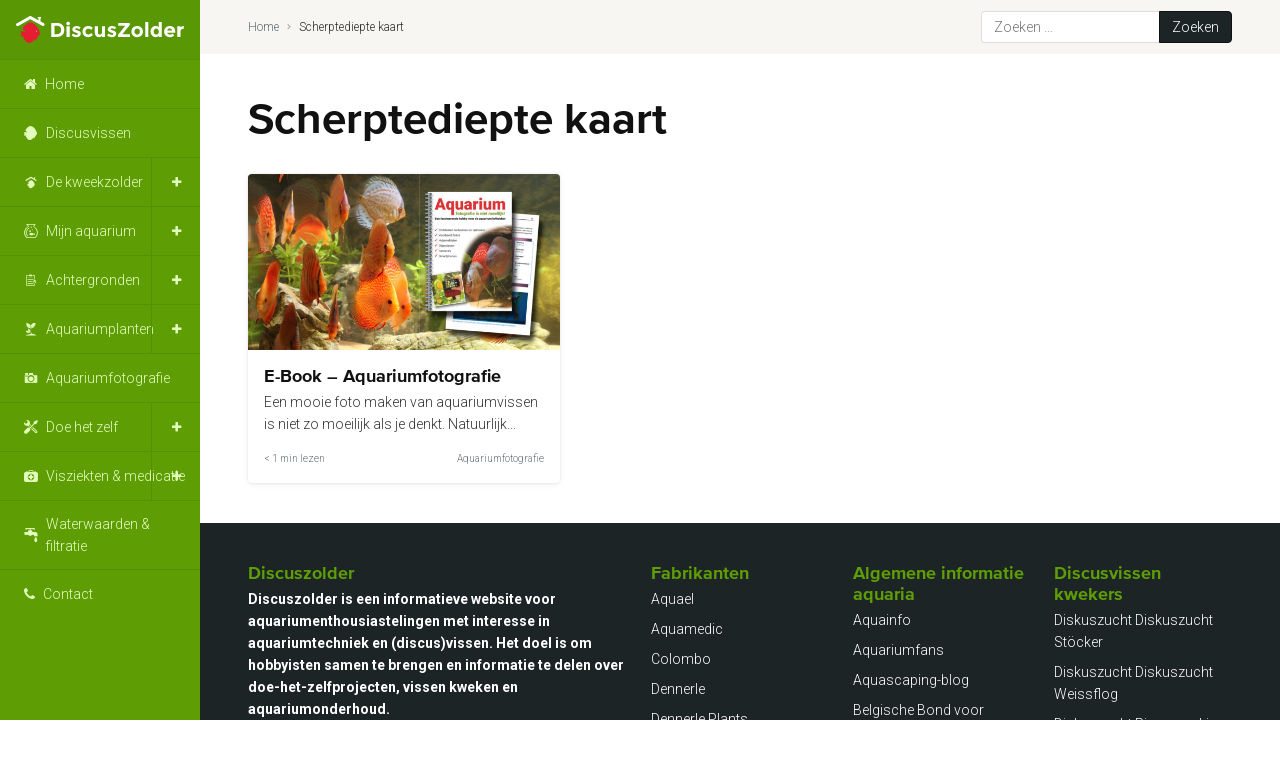

--- FILE ---
content_type: text/html; charset=UTF-8
request_url: https://discuszolder.nl/tag/scherptediepte-kaart/
body_size: 10019
content:
<!doctype html>
<html lang="nl-NL">
<head>
	<!-- Google Tag Manager -->
	<script>(function(w,d,s,l,i){w[l]=w[l]||[];w[l].push({'gtm.start':
	new Date().getTime(),event:'gtm.js'});var f=d.getElementsByTagName(s)[0],
	j=d.createElement(s),dl=l!='dataLayer'?'&l='+l:'';j.async=true;j.src=
	'https://www.googletagmanager.com/gtm.js?id='+i+dl;f.parentNode.insertBefore(j,f);
	})(window,document,'script','dataLayer','GTM-WTL33GZ');</script>
	<!-- End Google Tag Manager -->

	<meta charset="UTF-8" />
	<meta name="viewport" content="width=device-width, initial-scale=1, maximum-scale=1" />
	<link rel="profile" href="https://gmpg.org/xfn/11" />

	<meta name='robots' content='index, follow, max-image-preview:large, max-snippet:-1, max-video-preview:-1' />

	<!-- This site is optimized with the Yoast SEO plugin v26.8 - https://yoast.com/product/yoast-seo-wordpress/ -->
	<title>Scherptediepte kaart Archieven - DiscusZolder</title>
	<link rel="canonical" href="https://discuszolder.nl/tag/scherptediepte-kaart/" />
	<meta property="og:locale" content="nl_NL" />
	<meta property="og:type" content="article" />
	<meta property="og:title" content="Scherptediepte kaart Archieven - DiscusZolder" />
	<meta property="og:url" content="https://discuszolder.nl/tag/scherptediepte-kaart/" />
	<meta property="og:site_name" content="DiscusZolder" />
	<meta name="twitter:card" content="summary_large_image" />
	<script type="application/ld+json" class="yoast-schema-graph">{"@context":"https://schema.org","@graph":[{"@type":"CollectionPage","@id":"https://discuszolder.nl/tag/scherptediepte-kaart/","url":"https://discuszolder.nl/tag/scherptediepte-kaart/","name":"Scherptediepte kaart Archieven - DiscusZolder","isPartOf":{"@id":"https://discuszolder.nl/#website"},"primaryImageOfPage":{"@id":"https://discuszolder.nl/tag/scherptediepte-kaart/#primaryimage"},"image":{"@id":"https://discuszolder.nl/tag/scherptediepte-kaart/#primaryimage"},"thumbnailUrl":"https://discuszolder.nl/wp-content/uploads/2018/07/DZ250412_Ebook_Aquariumfotografie_Uitgelicht.jpg","breadcrumb":{"@id":"https://discuszolder.nl/tag/scherptediepte-kaart/#breadcrumb"},"inLanguage":"nl-NL"},{"@type":"ImageObject","inLanguage":"nl-NL","@id":"https://discuszolder.nl/tag/scherptediepte-kaart/#primaryimage","url":"https://discuszolder.nl/wp-content/uploads/2018/07/DZ250412_Ebook_Aquariumfotografie_Uitgelicht.jpg","contentUrl":"https://discuszolder.nl/wp-content/uploads/2018/07/DZ250412_Ebook_Aquariumfotografie_Uitgelicht.jpg","width":1280,"height":720},{"@type":"BreadcrumbList","@id":"https://discuszolder.nl/tag/scherptediepte-kaart/#breadcrumb","itemListElement":[{"@type":"ListItem","position":1,"name":"Home","item":"https://discuszolder.nl/"},{"@type":"ListItem","position":2,"name":"Scherptediepte kaart"}]},{"@type":"WebSite","@id":"https://discuszolder.nl/#website","url":"https://discuszolder.nl/","name":"DiscusZolder","description":"De informatie website over discusvissen","publisher":{"@id":"https://discuszolder.nl/#/schema/person/4f820c8c8d9ee488ae7975ddc6ea7ca5"},"potentialAction":[{"@type":"SearchAction","target":{"@type":"EntryPoint","urlTemplate":"https://discuszolder.nl/?s={search_term_string}"},"query-input":{"@type":"PropertyValueSpecification","valueRequired":true,"valueName":"search_term_string"}}],"inLanguage":"nl-NL"},{"@type":["Person","Organization"],"@id":"https://discuszolder.nl/#/schema/person/4f820c8c8d9ee488ae7975ddc6ea7ca5","name":"Ernö Dobronyi","logo":{"@id":"https://discuszolder.nl/#/schema/person/image/"},"sameAs":["https://www.discuszolder.nl","https://www.facebook.com/discuszolder/?fref=ts"]}]}</script>
	<!-- / Yoast SEO plugin. -->


<link rel="alternate" type="application/rss+xml" title="DiscusZolder &raquo; feed" href="https://discuszolder.nl/feed/" />
<link rel="alternate" type="application/rss+xml" title="DiscusZolder &raquo; reacties feed" href="https://discuszolder.nl/comments/feed/" />
<link rel="alternate" type="application/rss+xml" title="DiscusZolder &raquo; Scherptediepte kaart tag feed" href="https://discuszolder.nl/tag/scherptediepte-kaart/feed/" />
<style id='wp-img-auto-sizes-contain-inline-css'>
img:is([sizes=auto i],[sizes^="auto," i]){contain-intrinsic-size:3000px 1500px}
/*# sourceURL=wp-img-auto-sizes-contain-inline-css */
</style>
<style id='classic-theme-styles-inline-css'>
/*! This file is auto-generated */
.wp-block-button__link{color:#fff;background-color:#32373c;border-radius:9999px;box-shadow:none;text-decoration:none;padding:calc(.667em + 2px) calc(1.333em + 2px);font-size:1.125em}.wp-block-file__button{background:#32373c;color:#fff;text-decoration:none}
/*# sourceURL=/wp-includes/css/classic-themes.min.css */
</style>
<link rel='stylesheet' id='dflip-style-css' href='https://discuszolder.nl/wp-content/plugins/3d-flipbook-dflip-lite/assets/css/dflip.min.css?ver=2.4.20' media='all' />
<link rel='stylesheet' id='fancybox-css' href='https://discuszolder.nl/wp-content/plugins/easy-fancybox/fancybox/2.2.0/jquery.fancybox.min.css?ver=b6a30a03923de929ceaba4137dd4d7c2' media='screen' />
<script src="https://code.jquery.com/jquery-3.1.1.min.js?ver=3.1.1" id="jquery-js"></script>
<script src="https://discuszolder.nl/wp-content/plugins/flowpaper-lite-pdf-flipbook/assets/lity/lity.min.js" id="lity-js-js"></script>
<link rel="https://api.w.org/" href="https://discuszolder.nl/wp-json/" /><link rel="alternate" title="JSON" type="application/json" href="https://discuszolder.nl/wp-json/wp/v2/tags/531" />
	<link rel="apple-touch-icon" sizes="180x180" href="https://discuszolder.nl/wp-content/themes/DiscusZolder2020/assets/favicon/apple-touch-icon.png">
	<link rel="icon" type="image/png" href="https://discuszolder.nl/wp-content/themes/DiscusZolder2020/assets/favicon/favicon-32x32.png" sizes="32x32">
	<link rel="icon" type="image/png" href="https://discuszolder.nl/wp-content/themes/DiscusZolder2020/assets/favicon/favicon-16x16.png" sizes="16x16">
	<link rel="manifest" href="https://discuszolder.nl/wp-content/themes/DiscusZolder2020/assets/favicon/manifest.json">
	<link rel="mask-icon" href="https://discuszolder.nl/wp-content/themes/DiscusZolder2020/favicon/safari-pinned-tab.svg" color="#5e9e04">
	<meta name="theme-color" content="#ffffff">

	<link href="https://fonts.googleapis.com/css2?family=Roboto:ital,wght@0,300;0,700;1,300;1,700&display=swap" rel="stylesheet">
	<link rel="stylesheet" href="https://discuszolder.nl/wp-content/themes/DiscusZolder2020/dist/style.css?v2" />

<style id='global-styles-inline-css'>
:root{--wp--preset--aspect-ratio--square: 1;--wp--preset--aspect-ratio--4-3: 4/3;--wp--preset--aspect-ratio--3-4: 3/4;--wp--preset--aspect-ratio--3-2: 3/2;--wp--preset--aspect-ratio--2-3: 2/3;--wp--preset--aspect-ratio--16-9: 16/9;--wp--preset--aspect-ratio--9-16: 9/16;--wp--preset--color--black: #000000;--wp--preset--color--cyan-bluish-gray: #abb8c3;--wp--preset--color--white: #ffffff;--wp--preset--color--pale-pink: #f78da7;--wp--preset--color--vivid-red: #cf2e2e;--wp--preset--color--luminous-vivid-orange: #ff6900;--wp--preset--color--luminous-vivid-amber: #fcb900;--wp--preset--color--light-green-cyan: #7bdcb5;--wp--preset--color--vivid-green-cyan: #00d084;--wp--preset--color--pale-cyan-blue: #8ed1fc;--wp--preset--color--vivid-cyan-blue: #0693e3;--wp--preset--color--vivid-purple: #9b51e0;--wp--preset--color--primary: #5e9e04;--wp--preset--color--primary-light: #dfeccd;--wp--preset--color--secondary: #2196F3;--wp--preset--color--tertiary: #E62D18;--wp--preset--color--gray: #657175;--wp--preset--color--light-gray: #f9f8f5;--wp--preset--gradient--vivid-cyan-blue-to-vivid-purple: linear-gradient(135deg,rgb(6,147,227) 0%,rgb(155,81,224) 100%);--wp--preset--gradient--light-green-cyan-to-vivid-green-cyan: linear-gradient(135deg,rgb(122,220,180) 0%,rgb(0,208,130) 100%);--wp--preset--gradient--luminous-vivid-amber-to-luminous-vivid-orange: linear-gradient(135deg,rgb(252,185,0) 0%,rgb(255,105,0) 100%);--wp--preset--gradient--luminous-vivid-orange-to-vivid-red: linear-gradient(135deg,rgb(255,105,0) 0%,rgb(207,46,46) 100%);--wp--preset--gradient--very-light-gray-to-cyan-bluish-gray: linear-gradient(135deg,rgb(238,238,238) 0%,rgb(169,184,195) 100%);--wp--preset--gradient--cool-to-warm-spectrum: linear-gradient(135deg,rgb(74,234,220) 0%,rgb(151,120,209) 20%,rgb(207,42,186) 40%,rgb(238,44,130) 60%,rgb(251,105,98) 80%,rgb(254,248,76) 100%);--wp--preset--gradient--blush-light-purple: linear-gradient(135deg,rgb(255,206,236) 0%,rgb(152,150,240) 100%);--wp--preset--gradient--blush-bordeaux: linear-gradient(135deg,rgb(254,205,165) 0%,rgb(254,45,45) 50%,rgb(107,0,62) 100%);--wp--preset--gradient--luminous-dusk: linear-gradient(135deg,rgb(255,203,112) 0%,rgb(199,81,192) 50%,rgb(65,88,208) 100%);--wp--preset--gradient--pale-ocean: linear-gradient(135deg,rgb(255,245,203) 0%,rgb(182,227,212) 50%,rgb(51,167,181) 100%);--wp--preset--gradient--electric-grass: linear-gradient(135deg,rgb(202,248,128) 0%,rgb(113,206,126) 100%);--wp--preset--gradient--midnight: linear-gradient(135deg,rgb(2,3,129) 0%,rgb(40,116,252) 100%);--wp--preset--font-size--small: 19.5px;--wp--preset--font-size--medium: 20px;--wp--preset--font-size--large: 36.5px;--wp--preset--font-size--x-large: 42px;--wp--preset--font-size--normal: 22px;--wp--preset--font-size--huge: 49.5px;--wp--preset--spacing--20: 0.44rem;--wp--preset--spacing--30: 0.67rem;--wp--preset--spacing--40: 1rem;--wp--preset--spacing--50: 1.5rem;--wp--preset--spacing--60: 2.25rem;--wp--preset--spacing--70: 3.38rem;--wp--preset--spacing--80: 5.06rem;--wp--preset--shadow--natural: 6px 6px 9px rgba(0, 0, 0, 0.2);--wp--preset--shadow--deep: 12px 12px 50px rgba(0, 0, 0, 0.4);--wp--preset--shadow--sharp: 6px 6px 0px rgba(0, 0, 0, 0.2);--wp--preset--shadow--outlined: 6px 6px 0px -3px rgb(255, 255, 255), 6px 6px rgb(0, 0, 0);--wp--preset--shadow--crisp: 6px 6px 0px rgb(0, 0, 0);}:where(.is-layout-flex){gap: 0.5em;}:where(.is-layout-grid){gap: 0.5em;}body .is-layout-flex{display: flex;}.is-layout-flex{flex-wrap: wrap;align-items: center;}.is-layout-flex > :is(*, div){margin: 0;}body .is-layout-grid{display: grid;}.is-layout-grid > :is(*, div){margin: 0;}:where(.wp-block-columns.is-layout-flex){gap: 2em;}:where(.wp-block-columns.is-layout-grid){gap: 2em;}:where(.wp-block-post-template.is-layout-flex){gap: 1.25em;}:where(.wp-block-post-template.is-layout-grid){gap: 1.25em;}.has-black-color{color: var(--wp--preset--color--black) !important;}.has-cyan-bluish-gray-color{color: var(--wp--preset--color--cyan-bluish-gray) !important;}.has-white-color{color: var(--wp--preset--color--white) !important;}.has-pale-pink-color{color: var(--wp--preset--color--pale-pink) !important;}.has-vivid-red-color{color: var(--wp--preset--color--vivid-red) !important;}.has-luminous-vivid-orange-color{color: var(--wp--preset--color--luminous-vivid-orange) !important;}.has-luminous-vivid-amber-color{color: var(--wp--preset--color--luminous-vivid-amber) !important;}.has-light-green-cyan-color{color: var(--wp--preset--color--light-green-cyan) !important;}.has-vivid-green-cyan-color{color: var(--wp--preset--color--vivid-green-cyan) !important;}.has-pale-cyan-blue-color{color: var(--wp--preset--color--pale-cyan-blue) !important;}.has-vivid-cyan-blue-color{color: var(--wp--preset--color--vivid-cyan-blue) !important;}.has-vivid-purple-color{color: var(--wp--preset--color--vivid-purple) !important;}.has-black-background-color{background-color: var(--wp--preset--color--black) !important;}.has-cyan-bluish-gray-background-color{background-color: var(--wp--preset--color--cyan-bluish-gray) !important;}.has-white-background-color{background-color: var(--wp--preset--color--white) !important;}.has-pale-pink-background-color{background-color: var(--wp--preset--color--pale-pink) !important;}.has-vivid-red-background-color{background-color: var(--wp--preset--color--vivid-red) !important;}.has-luminous-vivid-orange-background-color{background-color: var(--wp--preset--color--luminous-vivid-orange) !important;}.has-luminous-vivid-amber-background-color{background-color: var(--wp--preset--color--luminous-vivid-amber) !important;}.has-light-green-cyan-background-color{background-color: var(--wp--preset--color--light-green-cyan) !important;}.has-vivid-green-cyan-background-color{background-color: var(--wp--preset--color--vivid-green-cyan) !important;}.has-pale-cyan-blue-background-color{background-color: var(--wp--preset--color--pale-cyan-blue) !important;}.has-vivid-cyan-blue-background-color{background-color: var(--wp--preset--color--vivid-cyan-blue) !important;}.has-vivid-purple-background-color{background-color: var(--wp--preset--color--vivid-purple) !important;}.has-black-border-color{border-color: var(--wp--preset--color--black) !important;}.has-cyan-bluish-gray-border-color{border-color: var(--wp--preset--color--cyan-bluish-gray) !important;}.has-white-border-color{border-color: var(--wp--preset--color--white) !important;}.has-pale-pink-border-color{border-color: var(--wp--preset--color--pale-pink) !important;}.has-vivid-red-border-color{border-color: var(--wp--preset--color--vivid-red) !important;}.has-luminous-vivid-orange-border-color{border-color: var(--wp--preset--color--luminous-vivid-orange) !important;}.has-luminous-vivid-amber-border-color{border-color: var(--wp--preset--color--luminous-vivid-amber) !important;}.has-light-green-cyan-border-color{border-color: var(--wp--preset--color--light-green-cyan) !important;}.has-vivid-green-cyan-border-color{border-color: var(--wp--preset--color--vivid-green-cyan) !important;}.has-pale-cyan-blue-border-color{border-color: var(--wp--preset--color--pale-cyan-blue) !important;}.has-vivid-cyan-blue-border-color{border-color: var(--wp--preset--color--vivid-cyan-blue) !important;}.has-vivid-purple-border-color{border-color: var(--wp--preset--color--vivid-purple) !important;}.has-vivid-cyan-blue-to-vivid-purple-gradient-background{background: var(--wp--preset--gradient--vivid-cyan-blue-to-vivid-purple) !important;}.has-light-green-cyan-to-vivid-green-cyan-gradient-background{background: var(--wp--preset--gradient--light-green-cyan-to-vivid-green-cyan) !important;}.has-luminous-vivid-amber-to-luminous-vivid-orange-gradient-background{background: var(--wp--preset--gradient--luminous-vivid-amber-to-luminous-vivid-orange) !important;}.has-luminous-vivid-orange-to-vivid-red-gradient-background{background: var(--wp--preset--gradient--luminous-vivid-orange-to-vivid-red) !important;}.has-very-light-gray-to-cyan-bluish-gray-gradient-background{background: var(--wp--preset--gradient--very-light-gray-to-cyan-bluish-gray) !important;}.has-cool-to-warm-spectrum-gradient-background{background: var(--wp--preset--gradient--cool-to-warm-spectrum) !important;}.has-blush-light-purple-gradient-background{background: var(--wp--preset--gradient--blush-light-purple) !important;}.has-blush-bordeaux-gradient-background{background: var(--wp--preset--gradient--blush-bordeaux) !important;}.has-luminous-dusk-gradient-background{background: var(--wp--preset--gradient--luminous-dusk) !important;}.has-pale-ocean-gradient-background{background: var(--wp--preset--gradient--pale-ocean) !important;}.has-electric-grass-gradient-background{background: var(--wp--preset--gradient--electric-grass) !important;}.has-midnight-gradient-background{background: var(--wp--preset--gradient--midnight) !important;}.has-small-font-size{font-size: var(--wp--preset--font-size--small) !important;}.has-medium-font-size{font-size: var(--wp--preset--font-size--medium) !important;}.has-large-font-size{font-size: var(--wp--preset--font-size--large) !important;}.has-x-large-font-size{font-size: var(--wp--preset--font-size--x-large) !important;}
/*# sourceURL=global-styles-inline-css */
</style>
</head>
<body data-rsssl=1 class="archive tag tag-scherptediepte-kaart tag-531 wp-embed-responsive wp-theme-DiscusZolder2020 touch-inactive hfeed image-filters-enabled">
<!-- Google Tag Manager (noscript) -->
<noscript><iframe src="https://www.googletagmanager.com/ns.html?id=GTM-WTL33GZ"
height="0" width="0" style="display:none;visibility:hidden"></iframe></noscript>
<!-- End Google Tag Manager (noscript) -->
<div class="Viewport">
	<div class="Sidebar-wrapper js-sidebar">
		<div class="Sidebar">
			<div class="Hamburger-wrapper js-hamburger">
				<div class="Hamburger">
					<div class="Hamburger-bar"></div>
					<div class="Hamburger-bar"></div>
					<div class="Hamburger-bar"></div>
				</div>
			</div>
			<div class="Sidebar-logo">
				<a href="/">
					<img src="https://discuszolder.nl/wp-content/themes/DiscusZolder2020/assets/images/discuszolder.svg" alt="DiscusZolder">
				</a>
			</div>
			<div class="Search-button js-search"></div>
							<div class="menu-home-container"><ul id="menu-home" class="Mainmenu"><li id="menu-item-19270" class="is-home menu-item menu-item-type-custom menu-item-object-custom menu-item-19270"><a href="/">Home</a></li>
<li id="menu-item-10280" class="is-discus menu-item menu-item-type-taxonomy menu-item-object-category menu-item-10280"><a href="https://discuszolder.nl/category/discusvissen/">Discusvissen</a></li>
<li id="menu-item-21668" class="is-discuszolder menu-item menu-item-type-taxonomy menu-item-object-category menu-item-has-children menu-item-21668"><a href="https://discuszolder.nl/category/de-kweekzolder/" aria-haspopup="true" aria-expanded="false">De kweekzolder</a>
<ul class="sub-menu">
	<li id="menu-item-21800" class="menu-item menu-item-type-taxonomy menu-item-object-category menu-item-21800"><a href="https://discuszolder.nl/category/de-kweekzolder/de-aquaria/">De aquaria</a></li>
	<li id="menu-item-22010" class="menu-item menu-item-type-taxonomy menu-item-object-category menu-item-22010"><a href="https://discuszolder.nl/category/discusvissen/bijvissen/">Bijvissen</a></li>
	<li id="menu-item-10274" class="menu-item menu-item-type-taxonomy menu-item-object-category menu-item-10274"><a href="https://discuszolder.nl/category/de-kweekzolder/fotoalbum-discusvissen-kweken/">Fotoalbum &#8211; Discusvissen kweken</a></li>
	<li id="menu-item-10276" class="menu-item menu-item-type-taxonomy menu-item-object-category menu-item-10276"><a href="https://discuszolder.nl/category/de-kweekzolder/youtube-discusvissen-kweken/">YouTube &#8211; Discusvissen kweken</a></li>
</ul>
</li>
<li id="menu-item-10273" class="is-aquarium menu-item menu-item-type-taxonomy menu-item-object-category menu-item-has-children menu-item-10273"><a href="https://discuszolder.nl/category/mijn-aquarium/" aria-haspopup="true" aria-expanded="false">Mijn aquarium</a>
<ul class="sub-menu">
	<li id="menu-item-11923" class="menu-item menu-item-type-taxonomy menu-item-object-category menu-item-11923"><a href="https://discuszolder.nl/category/mijn-aquarium/bouwbeschrijving/">Bouwbeschrijving</a></li>
	<li id="menu-item-20911" class="menu-item menu-item-type-taxonomy menu-item-object-category menu-item-20911"><a href="https://discuszolder.nl/category/mijn-aquarium/updates/">Updates</a></li>
	<li id="menu-item-13731" class="menu-item menu-item-type-taxonomy menu-item-object-category menu-item-13731"><a href="https://discuszolder.nl/category/mijn-aquarium/fotoalbum-mijn-aquarium/">Fotoalbum</a></li>
	<li id="menu-item-13688" class="menu-item menu-item-type-taxonomy menu-item-object-category menu-item-13688"><a href="https://discuszolder.nl/category/mijn-aquarium/youtube-mijn-aquarium/">YouTube</a></li>
</ul>
</li>
<li id="menu-item-10281" class="is-reviews menu-item menu-item-type-taxonomy menu-item-object-category menu-item-has-children menu-item-10281"><a href="https://discuszolder.nl/category/achtergronden/" aria-haspopup="true" aria-expanded="false">Achtergronden</a>
<ul class="sub-menu">
	<li id="menu-item-21272" class="menu-item menu-item-type-taxonomy menu-item-object-category menu-item-21272"><a href="https://discuszolder.nl/category/achtergronden/de-website/">De website</a></li>
	<li id="menu-item-21010" class="menu-item menu-item-type-post_type_archive menu-item-object-brochures menu-item-21010"><a href="https://discuszolder.nl/brochures/">Brochures</a></li>
	<li id="menu-item-21273" class="menu-item menu-item-type-taxonomy menu-item-object-category menu-item-21273"><a href="https://discuszolder.nl/category/achtergronden/nieuws/">Nieuws</a></li>
	<li id="menu-item-21254" class="menu-item menu-item-type-taxonomy menu-item-object-category menu-item-21254"><a href="https://discuszolder.nl/category/achtergronden/reviews/">Reviews</a></li>
	<li id="menu-item-21255" class="menu-item menu-item-type-taxonomy menu-item-object-category menu-item-21255"><a href="https://discuszolder.nl/category/achtergronden/tips/">Tips</a></li>
</ul>
</li>
<li id="menu-item-10256" class="is-planten menu-item menu-item-type-taxonomy menu-item-object-category menu-item-has-children menu-item-10256"><a href="https://discuszolder.nl/category/aquariumplanten/" aria-haspopup="true" aria-expanded="false">Aquariumplanten</a>
<ul class="sub-menu">
	<li id="menu-item-21780" class="menu-item menu-item-type-taxonomy menu-item-object-category menu-item-21780"><a href="https://discuszolder.nl/category/aquariumplanten/bemesting/">Bemesting</a></li>
</ul>
</li>
<li id="menu-item-10275" class="is-camera menu-item menu-item-type-taxonomy menu-item-object-category menu-item-10275"><a href="https://discuszolder.nl/category/aquariumfotografie/">Aquariumfotografie</a></li>
<li id="menu-item-10267" class="is-tools menu-item menu-item-type-taxonomy menu-item-object-category menu-item-has-children menu-item-10267"><a href="https://discuszolder.nl/category/doe-het-zelf/" aria-haspopup="true" aria-expanded="false">Doe het zelf</a>
<ul class="sub-menu">
	<li id="menu-item-19460" class="menu-item menu-item-type-taxonomy menu-item-object-category menu-item-19460"><a href="https://discuszolder.nl/category/doe-het-zelf/bouwtekeningen/">Alleen bouwtekeningen</a></li>
</ul>
</li>
<li id="menu-item-10257" class="is-medicatie menu-item menu-item-type-taxonomy menu-item-object-category menu-item-has-children menu-item-10257"><a href="https://discuszolder.nl/category/visziekten/" aria-haspopup="true" aria-expanded="false">Visziekten &#038; medicatie</a>
<ul class="sub-menu">
	<li id="menu-item-20933" class="menu-item menu-item-type-post_type menu-item-object-post menu-item-20933"><a href="https://discuszolder.nl/voorzorgmaatregelen-medicatie-toedienen/">Algemene voorzorgmaatregelen</a></li>
	<li id="menu-item-11550" class="menu-item menu-item-type-post_type menu-item-object-page menu-item-11550"><a href="https://discuszolder.nl/medicatie-filters/">Medicatie zoeken</a></li>
	<li id="menu-item-19416" class="is-drugs menu-item menu-item-type-custom menu-item-object-custom menu-item-19416"><a href="/medicatie">Medicatie</a></li>
</ul>
</li>
<li id="menu-item-10258" class="is-water menu-item menu-item-type-taxonomy menu-item-object-category menu-item-10258"><a href="https://discuszolder.nl/category/waterwaarden-en-filtratie/">Waterwaarden &amp; filtratie</a></li>
<li id="menu-item-10484" class="is-contact menu-item menu-item-type-post_type menu-item-object-page menu-item-10484"><a href="https://discuszolder.nl/contact/">Contact</a></li>
</ul></div>					</div>
	</div>
	<div class="Wrapper">
		<div class="Servicebar-wrapper">
			<div class="Servicebar flex--fluid">
				<div class="Breadcrumbs"><span><span><a href="https://discuszolder.nl/">Home</a></span>  <span class="breadcrumb_last" aria-current="page">Scherptediepte kaart</span></span></div>				<div class="Search-wrapper">
					<form role="search" method="get" class="search-form" action="https://discuszolder.nl/">
				<label>
					<span class="screen-reader-text">Zoeken naar:</span>
					<input type="search" class="search-field" placeholder="Zoeken &hellip;" value="" name="s" />
				</label>
				<input type="submit" class="search-submit" value="Zoeken" />
			</form>				</div>
	        </div>
		</div>
		<div class="Container fluid"><div class="flex--fluid">
    <div class="row">
        
        <div class="col col-12 col-xl-6">
            <h1>Scherptediepte kaart</h1>
            <p class="mb-0"></p>        </div>
            </div>
    <div class="row Post-grid">
            <div class="col col-12 col-sm-6 col-md-4 col-xl-3 p-relative">
	<article class="Post post-9566 post type-post status-publish format-standard has-post-thumbnail hentry category-aquariumfotografie tag-aquarium-fotografie tag-downloaden tag-e-book tag-gratis tag-grijskaart tag-scherptediepte-kaart entry" id="post-9566">
				<a href="https://discuszolder.nl/e-book-aquariumfotografie/">
			<div class="Post-image">
													<img src="https://discuszolder.nl/wp-content/uploads/2018/07/DZ250412_Ebook_Aquariumfotografie_Uitgelicht-600x338.jpg" alt="E-Book &#8211; Aquariumfotografie">
							</div>
			<div class="Post-content">
				<h3>E-Book &#8211; Aquariumfotografie</h3>                <p>Een mooie foto maken van aquariumvissen is niet zo moeilijk als je denkt. Natuurlijk...</p>			</div>
			<div class="Post-footer">
				<div class="Post-meta">
					<div class="Post-readTime">&lt; 1 min lezen</div>				</div>
				<div class="Post-categories">
					<div>Aquariumfotografie</div>				</div>
			</div>
		</a>
	</article>
</div>
    </div>
    </div>
		</div>
        <div class="Footer-wrapper">
            <div class="Footer flex--fluid Spacing">
                <div class="row">
                    <div class="col col-12 col-md-4 col-lg-2-5 col-xl-4">
                                                    <section id="text-9" class="Collapse Collapse-closed Collapse-sm widget_text"><h3 class="Collapse-title">Discuszolder</h3><div class="Collapse-body">			<div class="textwidget"><p><strong>Discuszolder is een informatieve website voor aquariumenthousiastelingen met interesse in aquariumtechniek en (discus)vissen. Het doel is om hobbyisten samen te brengen en informatie te delen over doe-het-zelfprojecten, vissen kweken en aquariumonderhoud.</strong></p>
<p><strong>Heeft u vragen of opmerkingen? </strong>Reageer onder het artikel of gebruik het contactformulier voor algemene vragen. We proberen binnen 24 uur te antwoorden.<strong><br />
</strong></p>
<p>&nbsp;</p>
</div>
		</div></section><section id="nav_menu-9" class="Collapse Collapse-closed Collapse-sm widget_nav_menu"><h3 class="Collapse-title">Volg ons</h3><div class="Collapse-body"><div class="menu-volg-ons-container"><ul id="menu-volg-ons" class="menu"><li id="menu-item-19353" class="menu-item menu-item-type-custom menu-item-object-custom menu-item-19353"><a target="_blank" href="https://www.facebook.com/discuszolder/">Facebook</a></li>
<li id="menu-item-21052" class="menu-item menu-item-type-custom menu-item-object-custom menu-item-21052"><a href="https://www.youtube.com/@discuszolder/">YouTube</a></li>
</ul></div></div></section>                                            </div>
                    <div class="col col-12 col-md-8 col-lg-3-5 col-xl-8">
                        <div class="row Footer-last">
                                                            <div class="col col-12 col-md-4">
                                    <section id="nav_menu-2" class="Collapse Collapse-closed Collapse-md widget_nav_menu"><h3 class="Collapse-title">Fabrikanten</h3><div class="Collapse-body"><div class="menu-fabrikanten-container"><ul id="menu-fabrikanten" class="menu"><li id="menu-item-19335" class="menu-item menu-item-type-custom menu-item-object-custom menu-item-19335"><a target="_blank" href="https://www.aquael.pl/en/">Aquael</a></li>
<li id="menu-item-19336" class="menu-item menu-item-type-custom menu-item-object-custom menu-item-19336"><a target="_blank" href="https://www.aqua-medic.de/">Aquamedic</a></li>
<li id="menu-item-19337" class="menu-item menu-item-type-custom menu-item-object-custom menu-item-19337"><a target="_blank" href="https://www.colombo.nl/">Colombo</a></li>
<li id="menu-item-19338" class="menu-item menu-item-type-custom menu-item-object-custom menu-item-19338"><a target="_blank" href="https://dennerle.com/nl">Dennerle</a></li>
<li id="menu-item-21715" class="menu-item menu-item-type-custom menu-item-object-custom menu-item-21715"><a href="https://dennerleplants.com/en">Dennerle Plants</a></li>
<li id="menu-item-19339" class="menu-item menu-item-type-custom menu-item-object-custom menu-item-19339"><a target="_blank" href="https://www.easylife.nl/">Easy Life</a></li>
<li id="menu-item-19340" class="menu-item menu-item-type-custom menu-item-object-custom menu-item-19340"><a target="_blank" href="https://www.eheim.com">Eheim</a></li>
<li id="menu-item-19341" class="menu-item menu-item-type-custom menu-item-object-custom menu-item-19341"><a target="_blank" href="http://www.fluvalaquatics.com">Fluval</a></li>
<li id="menu-item-19342" class="menu-item menu-item-type-custom menu-item-object-custom menu-item-19342"><a target="_blank" href="https://hsaqua.eu">HS Aqua</a></li>
<li id="menu-item-19343" class="menu-item menu-item-type-custom menu-item-object-custom menu-item-19343"><a target="_blank" href="http://www.hydor.com">Hydor</a></li>
<li id="menu-item-19345" class="menu-item menu-item-type-custom menu-item-object-custom menu-item-19345"><a target="_blank" href="https://www.jbl.de/">JBL</a></li>
<li id="menu-item-19346" class="menu-item menu-item-type-custom menu-item-object-custom menu-item-19346"><a target="_blank" href="https://www.juwel-aquarium.de/nl">Juwel</a></li>
<li id="menu-item-19347" class="menu-item menu-item-type-custom menu-item-object-custom menu-item-19347"><a target="_blank" href="http://www.manaus-aquarium.com/NL/diploral.php">Manaus aquarium</a></li>
<li id="menu-item-19348" class="menu-item menu-item-type-custom menu-item-object-custom menu-item-19348"><a target="_blank" href="http://www.oase-livingwater.com">Oase</a></li>
<li id="menu-item-19349" class="menu-item menu-item-type-custom menu-item-object-custom menu-item-19349"><a target="_blank" href="https://www.sera.de/nl/">Sera</a></li>
<li id="menu-item-19350" class="menu-item menu-item-type-custom menu-item-object-custom menu-item-19350"><a target="_blank" href="https://aquadistri.com/nl/superfish/">Superfish</a></li>
<li id="menu-item-19351" class="menu-item menu-item-type-custom menu-item-object-custom menu-item-19351"><a target="_blank" href="https://www.tetra.net/nl-nl">Tetra</a></li>
</ul></div></div></section>                                </div>
                                                                                        <div class="col col-12 col-md-4">
                                    <section id="nav_menu-6" class="Collapse Collapse-closed Collapse-md widget_nav_menu"><h3 class="Collapse-title">Algemene informatie aquaria</h3><div class="Collapse-body"><div class="menu-algemene-informatie-aquaria-container"><ul id="menu-algemene-informatie-aquaria" class="menu"><li id="menu-item-19366" class="menu-item menu-item-type-custom menu-item-object-custom menu-item-19366"><a target="_blank" href="https://www.aquainfo.nl/">Aquainfo</a></li>
<li id="menu-item-19368" class="menu-item menu-item-type-custom menu-item-object-custom menu-item-19368"><a target="_blank" href="https://www.aquariumfans.nl/">Aquariumfans</a></li>
<li id="menu-item-19370" class="menu-item menu-item-type-custom menu-item-object-custom menu-item-19370"><a target="_blank" href="https://www.aquascaping-blog.com/over-aquascaping-blog">Aquascaping-blog</a></li>
<li id="menu-item-19375" class="menu-item menu-item-type-custom menu-item-object-custom menu-item-19375"><a target="_blank" href="https://www.bbat.be/">Belgische Bond voor Aquarium -en Terrariumhouders</a></li>
<li id="menu-item-19371" class="menu-item menu-item-type-custom menu-item-object-custom menu-item-19371"><a target="_blank" href="https://www.cichlidenkwekers.nl/">Cichlidenkwekers</a></li>
<li id="menu-item-19372" class="menu-item menu-item-type-custom menu-item-object-custom menu-item-19372"><a target="_blank" href="https://www.nvcweb.nl/">Nederlandse Vereniging van Cichlidenliefhebbers</a></li>
<li id="menu-item-19373" class="menu-item menu-item-type-custom menu-item-object-custom menu-item-19373"><a target="_blank" href="https://www.licg.nl/">Landelijk Informatiecentrum Gezelschapsdieren</a></li>
<li id="menu-item-19374" class="menu-item menu-item-type-custom menu-item-object-custom menu-item-19374"><a target="_blank" href="https://nbat.nl/">Nederlandse Bond Aqua Terra</a></li>
</ul></div></div></section><section id="nav_menu-8" class="Collapse Collapse-closed Collapse-md widget_nav_menu"><h3 class="Collapse-title">Aquariumplanten &#038; voeding</h3><div class="Collapse-body"><div class="menu-aquariumplanten-voeding-container"><ul id="menu-aquariumplanten-voeding" class="menu"><li id="menu-item-26659" class="menu-item menu-item-type-custom menu-item-object-custom menu-item-26659"><a href="https://aquafleur.com/nl/">Aquafleur</a></li>
<li id="menu-item-20668" class="menu-item menu-item-type-custom menu-item-object-custom menu-item-20668"><a href="http://www.aquariumbemesting.nl">Aquariumbemesting.nl</a></li>
<li id="menu-item-26661" class="menu-item menu-item-type-custom menu-item-object-custom menu-item-26661"><a href="https://aquariumtrends.nl/planten/">Aquariumtrends</a></li>
<li id="menu-item-20650" class="menu-item menu-item-type-custom menu-item-object-custom menu-item-20650"><a href="https://www.easylife.nl/">Easy-Life</a></li>
<li id="menu-item-20791" class="menu-item menu-item-type-custom menu-item-object-custom menu-item-20791"><a href="https://masterline.ro/">Masterline</a></li>
<li id="menu-item-20649" class="menu-item menu-item-type-custom menu-item-object-custom menu-item-20649"><a href="https://planted-box.com/">Plantedbox</a></li>
</ul></div></div></section>                                </div>
                                                                                                                    <div class="col col-12 col-md-4">
                                    <section id="nav_menu-5" class="Collapse Collapse-closed Collapse-md widget_nav_menu"><h3 class="Collapse-title">Discusvissen kwekers</h3><div class="Collapse-body"><div class="menu-discusvissen-kwekers-container"><ul id="menu-discusvissen-kwekers" class="menu"><li id="menu-item-19362" class="menu-item menu-item-type-custom menu-item-object-custom menu-item-19362"><a target="_blank" href="https://www.diskuszucht-stoecker.de/">Diskuszucht Diskuszucht Stöcker</a></li>
<li id="menu-item-19363" class="menu-item menu-item-type-custom menu-item-object-custom menu-item-19363"><a target="_blank" href="http://www.diskus.ch/">Diskuszucht Diskuszucht Weissflog</a></li>
<li id="menu-item-19360" class="menu-item menu-item-type-custom menu-item-object-custom menu-item-19360"><a target="_blank" href="http://www.diskuszucht-piwowarski.de/">Diskuszucht Piwowarski</a></li>
</ul></div></div></section>                                </div>
                                                                                                            </div>
                    </div>
                </div>
            </div>
        </div>
        <div class="Colofon-wrapper">
            <div class="Colofon flex--fluid Spacing--B">
                <div class="Colofon-content">
                    <div>
                        &copy; 2026 DiscusZolder
                    </div>
                                        <div class="menu-colofon-container"><ul id="menu-colofon" class="Footermenu"><li id="menu-item-19543" class="menu-item menu-item-type-post_type menu-item-object-page menu-item-privacy-policy menu-item-19543"><a rel="privacy-policy" href="https://discuszolder.nl/privacy-en-cookiebeleid/">Privacy en Cookiebeleid</a></li>
<li id="menu-item-19538" class="menu-item menu-item-type-post_type menu-item-object-page menu-item-19538"><a href="https://discuszolder.nl/copyright/">Copyright</a></li>
<li id="menu-item-19542" class="menu-item menu-item-type-post_type menu-item-object-page menu-item-19542"><a href="https://discuszolder.nl/printvriendelijke-bijlagen/">Printvriendelijke PDF bijlagen</a></li>
</ul></div>                </div>
                            <div class="Colofon-logo">
                    <img src="https://discuszolder.nl/wp-content/themes/DiscusZolder2020/assets/images/ocmer.svg" alt="Ocmer.nu">
                </div>
            </div>
        </div>
	</div>
</div>
<script type="speculationrules">
{"prefetch":[{"source":"document","where":{"and":[{"href_matches":"/*"},{"not":{"href_matches":["/wp-*.php","/wp-admin/*","/wp-content/uploads/*","/wp-content/*","/wp-content/plugins/*","/wp-content/themes/DiscusZolder2020/*","/*\\?(.+)"]}},{"not":{"selector_matches":"a[rel~=\"nofollow\"]"}},{"not":{"selector_matches":".no-prefetch, .no-prefetch a"}}]},"eagerness":"conservative"}]}
</script>
	<script>
	/(trident|msie)/i.test(navigator.userAgent)&&document.getElementById&&window.addEventListener&&window.addEventListener("hashchange",function(){var t,e=location.hash.substring(1);/^[A-z0-9_-]+$/.test(e)&&(t=document.getElementById(e))&&(/^(?:a|select|input|button|textarea)$/i.test(t.tagName)||(t.tabIndex=-1),t.focus())},!1);
	</script>
	        <script data-cfasync="false">
            window.dFlipLocation = 'https://discuszolder.nl/wp-content/plugins/3d-flipbook-dflip-lite/assets/';
            window.dFlipWPGlobal = {"text":{"toggleSound":"Zet geluid aan\/uit","toggleThumbnails":"Toggle thumbnails","toggleOutline":"Toggle outline\/bookmark","previousPage":"Vorige pagina","nextPage":"Volgende pagina","toggleFullscreen":"Toggle volledig scherm","zoomIn":"Inzoomen","zoomOut":"Uitzoomen","toggleHelp":"Toggle help","singlePageMode":"Modus enkele pagina","doublePageMode":"Modus dubbele pagina","downloadPDFFile":"PDF bestand downloaden","gotoFirstPage":"Naar de eerste pagina","gotoLastPage":"Naar de laatste pagina","share":"Delen","mailSubject":"Ik wilde dat je dit flipboek zou zien","mailBody":"Bekijk deze site {{url}}","loading":"DearFlip: aan het laden "},"viewerType":"flipbook","moreControls":"download,pageMode,startPage,endPage,sound","hideControls":"","scrollWheel":"false","backgroundColor":"#777","backgroundImage":"","height":"auto","paddingLeft":"20","paddingRight":"20","controlsPosition":"bottom","duration":800,"soundEnable":"true","enableDownload":"true","showSearchControl":"false","showPrintControl":"false","enableAnnotation":false,"enableAnalytics":"false","webgl":"true","hard":"none","maxTextureSize":"1600","rangeChunkSize":"524288","zoomRatio":1.5,"stiffness":3,"pageMode":"0","singlePageMode":"0","pageSize":"0","autoPlay":"false","autoPlayDuration":5000,"autoPlayStart":"false","linkTarget":"2","sharePrefix":"flipbook-"};
        </script>
      <script src="https://discuszolder.nl/wp-content/plugins/3d-flipbook-dflip-lite/assets/js/dflip.min.js?ver=2.4.20" id="dflip-script-js"></script>
<script src="https://discuszolder.nl/wp-content/plugins/easy-fancybox/vendor/purify.min.js?ver=b6a30a03923de929ceaba4137dd4d7c2" id="fancybox-purify-js"></script>
<script id="jquery-fancybox-js-extra">
var efb_i18n = {"close":"Sluiten","next":"Volgende","prev":"Vorige","startSlideshow":"Slideshow starten","toggleSize":"Toggle grootte"};
//# sourceURL=jquery-fancybox-js-extra
</script>
<script src="https://discuszolder.nl/wp-content/plugins/easy-fancybox/fancybox/2.2.0/jquery.fancybox.min.js?ver=b6a30a03923de929ceaba4137dd4d7c2" id="jquery-fancybox-js"></script>
<script id="jquery-fancybox-js-after">
var fb_timeout,fb_opts={"autoScale":true,"showCloseButton":true,"width":560,"height":340,"margin":20,"pixelRatio":1,"padding":10,"centerOnScroll":false,"enableEscapeButton":true,"speedIn":300,"speedOut":300,"closeBtn":true,"openSpeed":300,"closeSpeed":300,"overlayShow":true,"hideOnOverlayClick":true,"overlayOpacity":0.59999999999999997779553950749686919152736663818359375,"minViewportWidth":320,"minVpHeight":320,"disableCoreLightbox":true,"enableBlockControls":true,"fancybox_openBlockControls":true,"minVpWidth":320,"prevSpeed":250,"nextSpeed":250},
easy_fancybox_handler=easy_fancybox_handler||function(){
jQuery([".nolightbox","a.wp-block-file__button","a.pin-it-button","a[href*='pinterest.com\/pin\/create']","a[href*='facebook.com\/share']","a[href*='twitter.com\/share']"].join(',')).addClass('nofancybox');
jQuery('a.fancybox-close').on('click',function(e){e.preventDefault();jQuery.fancybox.close()});
/* IMG */
						var unlinkedImageBlocks=jQuery(".wp-block-image > img:not(.nofancybox,figure.nofancybox>img)");
						unlinkedImageBlocks.wrap(function() {
							var href = jQuery( this ).attr( "src" );
							return "<a href='" + href + "'></a>";
						});
var fb_IMG_select=jQuery('a[href*=".jpg" i]:not(.nofancybox,li.nofancybox>a,figure.nofancybox>a),area[href*=".jpg" i]:not(.nofancybox),a[href*=".png" i]:not(.nofancybox,li.nofancybox>a,figure.nofancybox>a),area[href*=".png" i]:not(.nofancybox),a[href*=".webp" i]:not(.nofancybox,li.nofancybox>a,figure.nofancybox>a),area[href*=".webp" i]:not(.nofancybox),a[href*=".jpeg" i]:not(.nofancybox,li.nofancybox>a,figure.nofancybox>a),area[href*=".jpeg" i]:not(.nofancybox)');
fb_IMG_select.addClass('fancybox image');
var fb_IMG_sections=jQuery('.gallery,.wp-block-gallery,.tiled-gallery,.wp-block-jetpack-tiled-gallery,.ngg-galleryoverview,.ngg-imagebrowser,.nextgen_pro_blog_gallery,.nextgen_pro_film,.nextgen_pro_horizontal_filmstrip,.ngg-pro-masonry-wrapper,.ngg-pro-mosaic-container,.nextgen_pro_sidescroll,.nextgen_pro_slideshow,.nextgen_pro_thumbnail_grid,.tiled-gallery');
fb_IMG_sections.each(function(){jQuery(this).find(fb_IMG_select).attr('data-fancybox-group','gallery-'+fb_IMG_sections.index(this));});
jQuery('a.fancybox,area.fancybox,.fancybox>a').fancybox(jQuery.extend(true,{},fb_opts,{"transition":"elastic","transitionIn":"elastic","transitionOut":"elastic","opacity":false,"hideOnContentClick":false,"titleShow":true,"titleFromAlt":true,"showNavArrows":true,"enableKeyboardNav":true,"cyclic":false,"mouseWheel":true,"changeSpeed":250,"changeFade":300,"openEffect":"elastic","closeEffect":"elastic","closeClick":false,"arrows":true,"loop":false,"helpers":{"title":{"type":"over"}},"beforeShow":function(){var alt=DOMPurify.sanitize(this.element.find('img').attr('alt'));this.inner.find('img').attr('alt',alt);this.title=DOMPurify.sanitize(this.title)||alt;}}));};
jQuery(easy_fancybox_handler);jQuery(document).on('post-load',easy_fancybox_handler);

//# sourceURL=jquery-fancybox-js-after
</script>
<script src="https://discuszolder.nl/wp-content/plugins/easy-fancybox/vendor/jquery.mousewheel.min.js?ver=3.1.13" id="jquery-mousewheel-js"></script>
<!-- <script type="module" src="https://discuszolder.nl/wp-content/themes/DiscusZolder2020/assets/js/main.js" ></script> -->
<script type="module" src="https://discuszolder.nl/wp-content/themes/DiscusZolder2020/dist/main.js?v3" ></script>
</body>
</html>


--- FILE ---
content_type: text/css
request_url: https://discuszolder.nl/wp-content/themes/DiscusZolder2020/dist/style.css?v2
body_size: 11132
content:
* {
  box-sizing: border-box;
}
body {
  padding: 0;
  margin: 0;
  font-family: 'Roboto', sans-serif;
  font-weight: 300;
  line-height: 1.6;
  color: #333333;
  font-size: 16px;
}
h1,
h2,
h3,
h4,
h5,
.h1,
.h2,
.h3,
.h4,
.h5 {
  font-family: 'ProximaNova-Bold';
  font-weight: normal;
  font-style: normal;
  line-height: 1.2;
}
h1,
.h1 {
  font-size: 30px;
  margin: 0 0 4px;
  color: #111111;
}
@media only screen and (min-width: 480px) {
  h1,
  .h1 {
    font-size: 36px;
  }
}
@media only screen and (min-width: 70rem) {
  h1,
  .h1 {
    font-size: 44px;
  }
}
h2,
.h2 {
  font-size: 22px;
  margin: 0 0 4px;
  color: #111111;
}
@media only screen and (min-width: 480px) {
  h2,
  .h2 {
    font-size: 26px;
  }
}
@media only screen and (min-width: 70rem) {
  h2,
  .h2 {
    font-size: 32px;
  }
}
h3,
.h3 {
  font-size: 20px;
  margin: 0 0 4px;
  color: #111111;
}
@media only screen and (min-width: 480px) {
  h3,
  .h3 {
    font-size: 22px;
  }
}
@media only screen and (min-width: 70rem) {
  h3,
  .h3 {
    font-size: 26px;
  }
}
h4,
.h4 {
  font-size: 18px;
  margin: 0 0 4px;
  color: #111111;
}
@media only screen and (min-width: 70rem) {
  h4,
  .h4 {
    font-size: 20px;
  }
}
p {
  margin: 0 0 20px;
}
strong,
b {
  color: #111111;
  font-weight: bold;
}
.screen-reader-text {
  display: none;
}
a {
  color: #4f8503;
  text-decoration: underline;
}
a:hover {
  color: #657175;
  text-decoration: underline;
}
.Spacing,
.spacing {
  padding-top: 40px;
  padding-bottom: 40px;
}
.Spacing--T {
  padding-top: 40px;
}
.SpacingSM--T {
  padding-top: 40px;
}
.Spacing--B {
  padding-bottom: 40px;
}
.SpacingSM--B {
  padding-bottom: 32px;
}
.Spacing-content {
  padding-top: 40px;
  padding-bottom: 15px;
}
@media only screen and (min-width: 40rem) {
  .Spacing-content {
    padding-top: 140px;
    padding-bottom: 115px;
  }
}
.u-image {
  width: 100%;
  height: auto;
  display: block;
}
.p-relative {
  position: relative;
}
.d-flex {
  display: flex;
}
.f-column {
  flex-direction: column;
}
.justify-content-center {
  justify-content: center;
}
.align-items-center {
  align-items: center;
}
.mb-0 {
  margin-bottom: 0;
}
@media only screen and (min-width: 55rem) {
  .order-md-1 {
    order: 1;
  }
}
@media only screen and (min-width: 70rem) {
  .order-lg-1 {
    order: 1;
  }
}
.Breadcrumbs {
  font-size: 10px;
}
@media only screen and (min-width: 55rem) {
  .Breadcrumbs {
    font-size: 12px;
  }
}
.Breadcrumbs > span::before,
.Breadcrumbs > span > span::before {
  display: none;
}
.Breadcrumbs a::after {
  font-weight: normal;
  font-style: normal;
  font-family: 'fontello';
  content: "\E805";
  font-size: 6px;
  margin: 0 8px;
  opacity: 0.5;
  color: #657175;
}
@media only screen and (min-width: 55rem) {
  .Breadcrumbs span::before {
    font-size: 8px;
  }
}
.Breadcrumbs span,
.Breadcrumbs a {
  display: flex;
  align-items: center;
  white-space: nowrap;
  overflow: hidden;
  text-overflow: ellipsis;
}
.Breadcrumbs .breadcrumb_last {
  display: block;
  max-width: 100px;
}
@media only screen and (min-width: 55rem) {
  .Breadcrumbs .breadcrumb_last {
    max-width: 140px;
  }
}
.Breadcrumbs a {
  color: #657175;
  text-decoration: none;
  max-width: 100px;
}
.Breadcrumbs a:hover {
  color: #5e9e04;
}
.Categories {
  list-style: none;
  margin: 0;
  margin-right: -2px;
  padding: 0;
  display: flex;
  flex-direction: row;
  flex-wrap: wrap;
  margin-top: 8px;
}
@media only screen and (min-width: 40rem) {
  .Categories {
    margin-right: -3px;
    margin-top: 16px;
  }
}
@media only screen and (min-width: 70rem) {
  .Categories {
    margin-right: -5px;
  }
}
.Categories li {
  padding: 0;
  display: flex;
  align-items: center;
  border: 1px solid #dedede;
  margin-left: -1px;
  margin-bottom: -1px;
  padding: 4px 8px;
  color: #657175;
  width: 50%;
  font-size: 12px;
}
@media only screen and (min-width: 40rem) {
  .Categories li {
    width: 33.33333333%;
    font-size: 14px;
    padding: 8px 12px;
  }
}
@media only screen and (min-width: 55rem) {
  .Categories li {
    width: 25%;
  }
}
@media only screen and (min-width: 70rem) {
  .Categories li {
    width: 20%;
    font-size: 16px;
  }
}
.Categories li a {
  display: block;
  overflow: hidden;
  white-space: nowrap;
  text-overflow: ellipsis;
  margin-right: 4px;
  font-weight: bold;
  color: #4f8503;
  text-decoration: none;
}
.Categories li a:hover {
  text-decoration: underline;
}
.Category-hero {
  margin-right: -24px;
  margin-left: -24px;
  margin-top: -24px;
  margin-bottom: 20px;
}
@media only screen and (min-width: 40rem) {
  .Category-hero {
    margin-right: -48px;
    margin-left: -48px;
    margin-top: -32px;
  }
}
@media only screen and (min-width: 55rem) {
  .Category-hero {
    margin-right: 0;
    margin-left: 0;
    margin-top: 0;
  }
}
.Category-hero img {
  width: 100%;
  height: auto;
  display: block;
}
@media only screen and (min-width: 55rem) {
  .Category-hero img {
    border-radius: 4px;
  }
}
.Collapse.Collapse-open .Collapse-title::after {
  content: "\E80D";
}
.Collapse.Collapse-closed .Collapse-title::after {
  content: "\E80C";
}
@media only screen and (max-width:  54.99rem ) {
  .Collapse.Collapse-md .Collapse-title {
    display: flex;
    justify-content: space-between;
    align-items: center;
    cursor: pointer;
    margin: 0;
  }
  .Collapse.Collapse-md .Collapse-title::after {
    font-size: 12px;
    font-weight: normal;
    font-style: normal;
    font-family: 'fontello';
  }
}
@media only screen and (min-width: 55rem) {
  .Collapse.Collapse-md .Collapse-title::after {
    display: none;
  }
}
@media only screen and (max-width:  54.99rem ) {
  .Collapse.Collapse-md .Collapse-body {
    margin-top: 12px;
    display: none;
  }
}
@media only screen and (min-width: 55rem) {
  .Collapse.Collapse-md .Collapse-body {
    display: unset !important;
  }
}
@media only screen and (max-width:  39.99rem ) {
  .Collapse.Collapse-sm .Collapse-title {
    display: flex;
    justify-content: space-between;
    align-items: center;
    cursor: pointer;
    margin: 0;
  }
  .Collapse.Collapse-sm .Collapse-title::after {
    font-size: 12px;
    font-weight: normal;
    font-style: normal;
    font-family: 'fontello';
  }
}
@media only screen and (min-width: 40rem) {
  .Collapse.Collapse-sm .Collapse-title::after {
    display: none;
  }
}
@media only screen and (max-width:  39.99rem ) {
  .Collapse.Collapse-sm .Collapse-body {
    margin-top: 12px;
    display: none;
  }
}
@media only screen and (min-width: 40rem) {
  .Collapse.Collapse-sm .Collapse-body {
    display: unset !important;
  }
}
.Comments {
  background: #f7f6f2;
  margin-bottom: -40px;
  padding-bottom: 40px;
  padding-top: 40px;
  margin-top: 40px;
}
.Comments .comment-form p {
  margin-bottom: 12px;
}
.Comments .comment-form p.form-submit {
  margin-bottom: 0;
}
.Comments ol {
  list-style: none;
  padding: 0;
  margin: 0;
}
.comment {
  padding: 12px;
  border-radius: 4px;
  margin-bottom: 12px;
  background: #ffffff;
}
.children .comment {
  margin-top: 12px;
}
.comment:last-child {
  margin-bottom: 0;
}
.comment .comment-reply-link,
.comment #cancel-comment-reply-link {
  border-radius: 4px;
  padding: 4px 8px;
  color: #5e9e04;
  text-decoration: none;
  font-size: 12px;
  font-weight: normal;
  display: inline-block;
  line-height: 1.6;
  border: 1px solid #ffffff;
  transition: 0.2s all ease;
}
.comment .comment-reply-link:hover,
.comment #cancel-comment-reply-link:hover {
  border: 1px solid;
}
.comment #cancel-comment-reply-link {
  color: #D32F2F;
}
.comment .comment-reply-link,
.comment #cancel-comment-reply-link {
  background: #f7f6f2;
}
.comment.depth-1.even .odd {
  background: #f7f6f2;
}
.comment.depth-1.even .odd .comment-reply-link,
.comment.depth-1.even .odd #cancel-comment-reply-link {
  background: #ffffff;
}
.comment.depth-1.even .even {
  background: #ffffff;
}
.comment.depth-1.even .even .comment-reply-link,
.comment.depth-1.even .even #cancel-comment-reply-link {
  background: #f7f6f2;
}
.comment.depth-1.odd {
  background: #ffffff;
}
.comment.depth-1.odd .odd {
  background: #ffffff;
}
.comment.depth-1.odd .odd .comment-reply-link,
.comment.depth-1.odd .odd #cancel-comment-reply-link {
  background: #f7f6f2;
}
.comment.depth-1.odd .even {
  background: #f7f6f2;
}
.comment.depth-1.odd .even .comment-reply-link,
.comment.depth-1.odd .even #cancel-comment-reply-link {
  background: #ffffff;
}
.comment .comment-respond {
  padding-top: 16px;
  border-top: 1px solid #dedede;
  position: relative;
  display: flex;
  flex-direction: column;
}
.comment .comment-respond::after {
  position: absolute;
  left: 50%;
  top: -6px;
  display: block;
  transform: translateX(-50%);
  content: "";
  width: 0;
  height: 0;
  border-left: 5px solid transparent;
  border-right: 5px solid transparent;
  border-bottom: 5px solid #dedede;
}
.comment .comment-respond + .comment-reply {
  display: none !important;
}
.comment .comment-respond .comment-reply-title {
  display: flex;
  order: 2;
  margin: 12px 0 0;
}
.comment .comment-respond .comment-reply-title > small {
  display: flex;
}
.comment-author {
  display: flex;
  align-items: center;
  overflow: hidden;
  padding-right: 12px;
}
.comment-author b {
  color: #111111;
  white-space: nowrap;
  overflow: hidden;
  text-overflow: ellipsis;
}
.comment-author svg {
  display: block;
  height: 14px;
  width: 14px;
  fill: #ffffff;
  background: #5e9e04;
  border-radius: 50%;
  padding: 2px;
  margin-right: 4px;
}
.comment-meta {
  display: flex;
  justify-content: space-between;
  align-items: center;
}
.comment-metadata {
  font-size: 10px;
  color: #657175;
  white-space: nowrap;
}
.comment-metadata a {
  color: #657175;
  text-decoration: none;
}
.comment-metadata .edit-link-sep,
.comment-metadata .edit-link {
  display: none;
}
.comment-content p:last-child {
  margin-bottom: 12px;
}
.comment-form-flex .comment-respond {
  padding-top: 24px;
}
.Comments-widget {
  background: rgba(130, 196, 248, 0.7);
  border: 1px solid #82c4f8;
  border-radius: 4px;
  padding: 12px;
  margin-bottom: 16px;
  color: #111111;
}
@media only screen and (max-width:  39.99rem ) {
  .Comments-widget {
    font-size: 12px;
  }
}
.Comments-widget p:last-child {
  margin-bottom: 0;
}
input[type=text],
input[type=email],
input[type=url],
input[type=search],
textarea {
  width: 100%;
  max-width: 100%;
  border-radius: 4px;
  border: 1px solid #dedede;
  padding: 8px 12px;
  font-weight: normal;
  font-family: 'Roboto', sans-serif;
  line-height: 1.6;
  color: #333333;
  font-size: 16px;
  -webkit-appearance: none;
  -moz-appearance: none;
  appearance: none;
}
input[type=submit] {
  width: 100%;
  max-width: 100%;
  border-radius: 4px;
  padding: 8px 12px;
  font-weight: normal;
  font-family: 'Roboto', sans-serif;
  line-height: 1.6;
  font-size: 16px;
  cursor: pointer;
  -webkit-appearance: none;
  -moz-appearance: none;
  appearance: none;
  color: #ffffff;
  background: #5e9e04;
  border: 1px solid #4f8503;
}
@media only screen and (min-width: 480px) {
  input[type=submit] {
    width: auto;
  }
}
input[type=submit]:hover {
  color: #ffffff;
  background: #4f8503;
  border: 1px solid #406c03;
}
.comment-form label {
  font-weight: bold;
}
.comment-form label[for=wp-comment-cookies-consent] {
  font-weight: normal;
}
input[type=checkbox] {
  position: absolute;
  opacity: 0;
  -webkit-appearance: none;
  -moz-appearance: none;
  appearance: none;
}
input[type=checkbox] + label {
  position: relative;
  cursor: pointer;
  padding: 0;
  display: flex;
}
input[type=checkbox] + label:before {
  font-weight: normal;
  font-style: normal;
  font-family: 'fontello';
  content: '';
  margin-right: 8px;
  margin-top: 1px;
  display: inline-block;
  vertical-align: text-top;
  width: 20px;
  height: 20px;
  background: #ffffff;
  border-radius: 4px;
  border: 1px solid #dedede;
}
input[type=checkbox]:hover + label:before {
  border: 1px solid #5e9e04;
}
input[type=checkbox]:focus + label:before {
  border: 1px solid #5e9e04;
}
input[type=checkbox]:checked + label:before {
  border: 1px solid #5e9e04;
}
input[type=checkbox]:disabled + label {
  color: #b8b8b8;
  cursor: auto;
}
input[type=checkbox]:disabled + label:before {
  box-shadow: none;
  background: #ddd;
}
input[type=checkbox]:checked + label:after {
  color: #4f8503;
  font-weight: normal;
  font-style: normal;
  font-family: 'fontello';
  content: '\E80E';
  position: absolute;
  left: 0;
  top: 1px;
  width: 22px;
  height: 22px;
  display: flex;
  align-items: center;
  justify-content: center;
  font-size: 12px;
}
.Hamburger-wrapper {
  height: 54px;
  width: auto;
  padding: 0 24px;
  display: flex;
  align-items: center;
  justify-content: center;
  cursor: pointer;
  transition: 0.2s opacity ease;
}
@media only screen and (min-width: 70rem) {
  .Hamburger-wrapper {
    display: none;
  }
}
.search-is-active .Hamburger-wrapper {
  opacity: 0.3;
  pointer-events: none;
}
.Hamburger {
  position: relative;
  height: 18px;
  width: 24px;
  display: flex;
  flex-direction: column;
  justify-content: space-between;
}
.Hamburger-bar {
  position: absolute;
  left: 0;
  width: 24px;
  height: 2px;
  transition: 0.2s all ease;
  overflow: hidden;
}
.Hamburger-bar::before,
.Hamburger-bar::after {
  position: absolute;
  left: -5px;
  top: 0;
  bottom: 0;
  display: block;
  content: "";
  width: 40px;
  background: #ffffff;
  transform: skew(-30deg);
  animation-timing-function: ease-in-out;
}
.is-animated .Hamburger-bar::before,
.is-animated .Hamburger-bar::after {
  animation-name: AnimateHamburger;
  animation-duration: 0.4s;
}
.mobile-is-active .Hamburger-bar::before,
.mobile-is-active .Hamburger-bar::after {
  background: #ffffff;
}
.Hamburger-bar::after {
  left: -50px;
}
.Hamburger-bar:nth-child(1) {
  top: 0;
}
.Hamburger-bar:nth-child(2) {
  top: 8px;
}
.Hamburger-bar:nth-child(2)::before,
.Hamburger-bar:nth-child(2)::after {
  animation-delay: 0.1s;
}
.Hamburger-bar:nth-child(3) {
  top: 16px;
}
.Hamburger-bar:nth-child(3)::before,
.Hamburger-bar:nth-child(3)::after {
  animation-delay: 0.2s;
}
.mobile-is-active .Hamburger-bar:nth-child(1) {
  transform: rotate(45deg);
  top: 10px;
}
.mobile-is-active .Hamburger-bar:nth-child(2) {
  opacity: 0;
}
.mobile-is-active .Hamburger-bar:nth-child(3) {
  top: 10px;
  transform: rotate(-45deg);
}
@keyframes AnimateHamburger {
  0% {
    transform: translate(0px, 0%);
  }
  100% {
    transform: translate(40px, 0%);
  }
}
.mobile-is-active {
  overflow: hidden;
  touch-action: manipulation;
}
@media only screen and (min-width: 70rem) {
  .menu-home-container {
    display: unset;
  }
}
@media only screen and (max-width:  69.99rem ) {
  .menu-home-container {
    overflow-x: scroll;
    position: fixed;
    top: 54px;
    left: 0;
    right: 0;
    bottom: 0;
    background: #ffffff;
    z-index: 100;
    padding: 12px 0;
    pointer-events: none;
    transform: translateX(-100%);
    transition: unset;
    opacity: 0;
  }
  .is-loaded .menu-home-container {
    transition: 0.4s all ease;
  }
  .mobile-is-active .menu-home-container {
    opacity: 1;
    pointer-events: unset;
    transform: translateX(0%);
  }
}
.Mainmenu {
  list-style: none;
  padding: 0;
  margin: 0;
  display: flex;
  flex-direction: column;
}
.Mainmenu li {
  margin: 0;
  border-top: 1px solid #dedede;
}
@media only screen and (max-width:  69.99rem ) {
  .Mainmenu li {
    padding: 0 24px;
  }
  .Mainmenu li:first-child {
    border-top: 0;
  }
}
@media only screen and (min-width: 70rem) {
  .Mainmenu li {
    padding: 0;
    border-top: 1px solid #558f04;
  }
}
.Mainmenu li.current-menu-item > a,
.Mainmenu li.current-menu-parent > a {
  color: #5e9e04;
}
@media only screen and (min-width: 70rem) {
  .Mainmenu li.current-menu-item > a,
  .Mainmenu li.current-menu-parent > a {
    color: #233b01;
  }
}
.Mainmenu li.current-menu-item > a::before,
.Mainmenu li.current-menu-parent > a::before {
  color: #5e9e04;
}
@media only screen and (min-width: 70rem) {
  .Mainmenu li.current-menu-item > a::before,
  .Mainmenu li.current-menu-parent > a::before {
    color: #233b01;
  }
}
.Mainmenu li.is-home > a::before {
  content: "\E81B";
}
.Mainmenu li.is-drugs > a::before {
  content: "\E81C";
}
.Mainmenu li.is-planten > a::before {
  content: "\E81D";
}
.Mainmenu li.is-discus > a::before {
  content: "\E81E";
}
.Mainmenu li.is-discuszolder > a::before {
  content: "\E81F";
}
.Mainmenu li.is-tools > a::before {
  content: "\E820";
}
.Mainmenu li.is-camera > a::before {
  content: "\E821";
}
.Mainmenu li.is-aquarium > a::before {
  content: "\E822";
}
.Mainmenu li.is-lamp > a::before {
  content: "\E823";
}
.Mainmenu li.is-medicatie > a::before {
  content: "\E824";
}
.Mainmenu li.is-brochures > a::before {
  content: "\E828";
}
.Mainmenu li.is-reviews > a::before {
  content: "\E827";
}
.Mainmenu li.is-contact > a::before {
  content: "\E800";
}
.Mainmenu li.is-water > a::before {
  content: "\E825";
}
.Mainmenu li.menu-item-has-children {
  position: relative;
}
.Mainmenu li.menu-item-has-children > a {
  white-space: nowrap;
  overflow: hidden;
  text-overflow: ellipsis;
  padding-right: 12px;
}
@media only screen and (min-width: 70rem) {
  .Mainmenu li.menu-item-has-children > a {
    padding-right: 52px;
  }
}
@media only screen and (min-width: 1460px) {
  .Mainmenu li.menu-item-has-children > a {
    padding-right: 56px;
  }
}
.Mainmenu li.menu-item-has-children.is-open::after {
  content: "\E80D";
}
.Mainmenu li.menu-item-has-children.is-closed::after {
  content: "\E80C";
}
.Mainmenu li.menu-item-has-children::after {
  position: absolute;
  z-index: 1;
  right: 0;
  top: 0;
  display: flex;
  align-items: center;
  justify-content: center;
  font-weight: normal;
  font-style: normal;
  font-family: 'fontello';
  content: "\E80C";
  color: #5e9e04;
  font-size: 12px;
  height: 50px;
  width: 50px;
  border-left: 1px solid #dedede;
}
@media only screen and (min-width: 70rem) {
  .Mainmenu li.menu-item-has-children::after {
    border-left: 1px solid #558f04;
    color: #e3fdbd;
    height: 48px;
    width: 48px;
  }
}
@media only screen and (min-width: 1460px) {
  .Mainmenu li.menu-item-has-children::after {
    height: 52px;
    width: 52px;
  }
}
.Mainmenu a {
  color: #333333;
  text-decoration: none;
  padding: 12px 0;
  transition: 0.2s ease background;
  display: flex;
  align-items: center;
  min-height: 50px;
  font-weight: bold;
  font-size: 14px;
}
@media only screen and (min-width: 70rem) {
  .Mainmenu a {
    color: #e3fdbd;
    padding: 12px 24px;
    font-weight: normal;
    min-height: 48px;
  }
  .Mainmenu a:hover {
    background: #5a9704;
  }
}
@media only screen and (min-width: 1460px) {
  .Mainmenu a {
    padding: 12px 24px;
    font-size: 16px;
    min-height: 52px;
  }
}
.Mainmenu a::before {
  font-weight: normal;
  font-style: normal;
  font-family: 'fontello';
  margin-right: 8px;
}
@media only screen and (min-width: 70rem) {
  .Mainmenu a::before {
    color: #e3fdbd;
  }
}
.sub-menu {
  padding: 0;
  list-style: none;
  flex-direction: column;
  display: none;
}
@media only screen and (max-width:  69.99rem ) {
  .sub-menu {
    margin: 0 -24px;
    padding: 0 24px 8px;
    background: #f7f6f2;
    border-top: 1px solid #dedede;
  }
}
@media only screen and (min-width: 70rem) {
  .sub-menu {
    margin: 0;
    background: #1D2426;
    padding-bottom: 4px;
  }
}
.current-menu-item.menu-item-has-children .sub-menu {
  display: block;
}
.sub-menu .current-menu-item a {
  color: #5e9e04 !important;
}
@media only screen and (max-width:  69.99rem ) {
  .sub-menu li {
    padding: 0;
    border-top: 1px solid #dedede;
  }
  .sub-menu li:first-child {
    border-top: 0;
  }
}
@media only screen and (min-width: 70rem) {
  .sub-menu li {
    border-top: 1px solid #111111;
  }
}
@media only screen and (max-width:  69.99rem ) {
  .sub-menu a {
    font-weight: normal;
  }
}
@media only screen and (min-width: 70rem) {
  .sub-menu a {
    color: #ffffff;
    background: #1D2426;
    font-size: 14px;
  }
  .sub-menu a:hover {
    background: #121618;
  }
}
.pagination {
  flex-basis: 0;
  flex-grow: 1;
  width: 100%;
  min-height: 1px;
  padding-right: 4px;
  padding-left: 4px;
  flex: 0 0 100%;
  max-width: 100%;
}
@media only screen and (min-width: 40rem) {
  .pagination {
    padding-right: 12px;
    padding-left: 12px;
  }
}
.pagination .nav-links {
  display: flex;
  align-items: center;
  flex-wrap: wrap;
}
.pagination .nav-links .page-numbers {
  display: flex;
  align-items: center;
  justify-content: center;
  height: 54px;
  width: 54px;
  border: 1px solid #dedede;
  margin-right: -1px;
  background: #ffffff;
  color: #333333;
  text-decoration: none;
}
.pagination .nav-links .page-numbers:hover {
  background: #f7f6f2;
}
.pagination .nav-links .page-numbers.current {
  color: #4f8503;
  font-weight: bold;
}
.pagination .nav-links .page-numbers.prev {
  display: none;
}
.pagination .nav-links .page-numbers.next {
  margin-left: auto;
  width: auto;
  padding: 0 24px;
}
.pagination .nav-links .page-numbers.next svg {
  display: none;
}
.post-nav-links {
  display: flex;
  align-items: center;
  flex-wrap: wrap;
  background: rgba(130, 196, 248, 0.7);
  border: 1px solid #82c4f8;
  border-radius: 4px;
  padding: 12px 0 0 12px;
  margin-bottom: 16px;
  color: #111111;
}
.post-nav-title {
  width: 100%;
}
.post-page-numbers {
  display: flex;
  align-items: center;
  justify-content: center;
  height: 38px;
  width: 38px;
  margin-right: 8px;
  margin-bottom: 8px;
  background: #2196F3;
  border: 1px solid #0d8aee;
  box-shadow: 0 2px 1px rgba(17, 17, 17, 0.1);
  color: #ffffff;
  text-decoration: none;
  border-radius: 4px;
}
@media only screen and (min-width: 55rem) {
  .post-page-numbers {
    height: 54px;
    width: 54px;
    margin-right: 12px;
    margin-bottom: 12px;
  }
}
.post-page-numbers:hover {
  background: #0d8aee;
  border: 1px solid #0c7cd5;
  color: #ffffff;
}
.post-page-numbers.current {
  background: #5e9e04;
  color: #ffffff;
  border: 1px solid #4f8503;
  font-weight: bold;
}
.Post-grid {
  margin-top: 16px;
  margin-bottom: -16px;
}
@media only screen and (min-width: 480px) {
  .Post-grid {
    margin-top: 24px;
    margin-bottom: -24px;
  }
}
.Post-grid .col,
.Post-grid .pagination {
  margin-bottom: 16px;
}
@media only screen and (min-width: 40rem) {
  .Post-grid .col,
  .Post-grid .pagination {
    margin-bottom: 24px;
  }
}
.Post-grid .col-6 {
  margin-bottom: 8px;
}
@media only screen and (min-width: 40rem) {
  .Post-grid .col-6 {
    margin-bottom: 24px;
  }
}
@media only screen and (max-width:  39.99rem ) {
  .Post-related .col,
  .Post-grid-medicatie .col {
    margin-bottom: 8px;
  }
}
.Post {
  display: flex;
  flex-direction: column;
  height: 100%;
  background: #ffffff;
  cursor: pointer;
  overflow: hidden;
  transition: 0.2s ease all;
  border-radius: 4px;
  box-shadow: rgba(0, 0, 0, 0.1) 0px 0px 3px 0px, rgba(0, 0, 0, 0.05) 0px 2px 6px 0px;
}
.Post a {
  display: flex;
  flex-direction: column;
  height: 100%;
  text-decoration: none;
  color: #333333;
}
.Post:hover {
  transform: scale(0.98);
  background-color: rgba(0, 0, 0, 0.01);
}
.Post:hover .Post-image::after {
  opacity: 0.2;
}
.Post:hover .post-edit-link {
  opacity: 1;
}
.Post .post-edit-link {
  position: absolute;
  right: 8px;
  top: 8px;
  background: #5e9e04;
  opacity: 0;
  transition: 0.2s ease opacity;
  z-index: 10;
  display: flex;
  align-items: center;
  justify-content: center;
  width: 24px;
  height: 24px;
  border-radius: 2px;
}
.Post .post-edit-link:hover {
  background: #4f8503;
}
.Post .post-edit-link::after {
  content: "\E811";
  font-weight: normal;
  font-style: normal;
  font-family: 'fontello';
  color: #ffffff;
  font-size: 10px;
}
.Post-image {
  position: relative;
}
.Post-image::after {
  position: absolute;
  top: 0;
  right: 0;
  bottom: 0;
  left: 0;
  opacity: 0;
  transition: 0.2s ease opacity;
  background: #111111;
  display: block;
  content: "";
  pointer-events: none;
}
.Post-image img {
  width: 100%;
  height: auto;
  display: block;
}
.Post-image-meta {
  position: absolute;
  left: 8px;
  top: 8px;
  z-index: 10;
  pointer-events: none;
  display: flex;
}
.Post-video,
.Post-label {
  background: rgba(17, 17, 17, 0.7);
  color: #ffffff;
  display: flex;
  align-items: center;
  justify-content: center;
  padding: 0 4px;
  height: 24px;
  border-radius: 4px;
  margin-right: 4px;
}
@media only screen and (max-width:  54.99rem ) {
  .Post-related .Post-video,
  .Post-related .Post-label,
  .Post-grid-medicatie .Post-video,
  .Post-grid-medicatie .Post-label {
    font-size: 12px;
    height: 18px;
  }
}
.Post-video::before {
  font-weight: normal;
  font-style: normal;
  font-family: 'fontello';
  content: "\E816";
  margin-right: 4px;
}
.Post-footer {
  display: flex;
  justify-content: space-between;
  margin-top: auto;
  padding: 0 16px 16px;
  font-size: 10px;
  color: #657175;
}
@media only screen and (max-width:  54.99rem ) {
  .Post-related .Post-footer,
  .Post-grid-medicatie .Post-footer,
  .Post-brochures .Post-footer {
    display: none;
  }
}
.Post-meta {
  display: flex;
  flex-direction: row;
  margin: 0 -4px;
}
.Post-meta > div {
  padding: 0 4px;
}
.Post-categories {
  left: 8px;
  bottom: 8px;
  z-index: 10;
  display: flex;
  flex-wrap: wrap;
  justify-content: flex-end;
}
.Post-categories > div {
  border-radius: 4px;
  margin-left: 8px;
  line-height: 1;
  display: flex;
  align-items: center;
}
.Post-categories > div:first-child {
  margin-left: 0;
}
.Post-content {
  padding: 16px;
  font-size: 14px;
}
@media only screen and (max-width:  54.99rem ) {
  .Post-related .Post-content,
  .Post-grid-medicatie .Post-content,
  .Post-brochures .Post-content {
    padding: 12px;
  }
}
@media only screen and (max-width:  479.99px ) {
  .Post-related .Post-content,
  .Post-grid-medicatie .Post-content,
  .Post-brochures .Post-content {
    padding: 8px;
  }
}
.Post-content h3 {
  color: #111111;
  font-size: 16px;
}
@media only screen and (min-width: 40rem) {
  .Post-content h3 {
    font-size: 18px;
  }
}
@media only screen and (max-width:  54.99rem ) {
  .Post-related .Post-content h3,
  .Post-grid-medicatie .Post-content h3,
  .Post-brochures .Post-content h3 {
    font-size: 16px;
    margin: 0;
  }
}
@media only screen and (max-width:  39.99rem ) {
  .Post-related .Post-content h3,
  .Post-grid-medicatie .Post-content h3,
  .Post-brochures .Post-content h3 {
    font-size: 14px;
  }
}
.Post-content h3:hover {
  text-decoration: underline;
}
.Post-content p {
  margin-bottom: 0;
}
@media only screen and (max-width:  54.99rem ) {
  .Post-related .Post-content p,
  .Post-grid-medicatie .Post-content p,
  .Post-brochures .Post-content p {
    display: none;
  }
}
.Related {
  display: flex;
  width: 100%;
  min-width: 100%;
}
.Related h2 {
  margin: 0;
}
@media only screen and (min-width: 480px) {
  .Related-medicatie .row .col:nth-child(4) {
    display: none;
  }
}
.Search-button {
  height: 54px;
  width: auto;
  padding: 0 24px;
  display: flex;
  align-items: center;
  justify-content: center;
  cursor: pointer;
  transition: 0.2s opacity ease;
}
@media only screen and (min-width: 70rem) {
  .Search-button {
    display: none;
  }
}
.Search-button::after {
  font-weight: normal;
  font-style: normal;
  font-family: 'fontello';
  content: "\E80B";
  color: #ffffff;
  font-size: 18px;
}
.mobile-is-active .Search-button {
  opacity: 0.3;
  pointer-events: none;
}
@media only screen and (max-width:  69.99rem ) {
  .Search-wrapper {
    overflow-x: scroll;
    position: fixed;
    top: 54px;
    left: 0;
    right: 0;
    bottom: 0;
    background: #ffffff;
    z-index: 100;
    padding: 24px;
    pointer-events: none;
    transform: translateX(100%);
    transition: unset;
    opacity: 0;
  }
  .is-loaded .Search-wrapper {
    transition: 0.4s all ease;
  }
  .search-is-active .Search-wrapper {
    opacity: 1;
    pointer-events: unset;
    transform: translateX(0%);
  }
  .Search-wrapper label {
    width: 100%;
  }
}
.search-form {
  display: flex;
}
.search-form input[type=search],
.search-form input[type=submit] {
  padding: 8px 12px;
  font-size: 14px;
}
.Search-wrapper .search-form input[type=search],
.Search-wrapper .search-form input[type=submit] {
  padding: 4px 12px;
}
.search-form input[type=search] {
  border-radius: 4px 0 0 4px;
  border-right: 0;
}
.search-form input[type=submit] {
  border-radius: 0 4px 4px 0;
  background: #5e9e04;
  border: 1px solid #4f8503;
}
.search-form input[type=submit]:hover {
  color: #ffffff;
  background: #4f8503;
  border: 1px solid #406c03;
}
.Search-wrapper .search-form input[type=submit] {
  background: #1D2426;
  border: 1px solid #111111;
  width: auto;
}
.Search-wrapper .search-form input[type=submit]:hover {
  color: #ffffff;
  background: #111111;
  border: 1px solid #111111;
}
.Search-total {
  color: #657175;
  font-weight: normal;
  font-family: 'Roboto', sans-serif;
}
[data-simplebar] {
  position: relative;
  flex-direction: column;
  flex-wrap: wrap;
  justify-content: flex-start;
  align-content: flex-start;
  align-items: flex-start;
}
.simplebar-wrapper {
  overflow: hidden;
  width: inherit;
  height: inherit;
  max-width: inherit;
  max-height: inherit;
}
.simplebar-mask {
  direction: inherit;
  position: absolute;
  overflow: hidden;
  padding: 0;
  margin: 0;
  left: 0;
  top: 0;
  bottom: 0;
  right: 0;
  width: auto !important;
  height: auto !important;
  z-index: 0;
}
.simplebar-offset {
  direction: inherit !important;
  box-sizing: inherit !important;
  resize: none !important;
  position: absolute;
  top: 0;
  left: 0;
  bottom: 0;
  right: 0;
  padding: 0;
  margin: 0;
  -webkit-overflow-scrolling: touch;
}
.simplebar-content-wrapper {
  direction: inherit;
  box-sizing: border-box !important;
  position: relative;
  display: block;
  height: 100%;
  /* Required for horizontal native scrollbar to not appear if parent is taller than natural height */
  width: auto;
  max-width: 100%;
  /* Not required for horizontal scroll to trigger */
  max-height: 100%;
  /* Needed for vertical scroll to trigger */
  scrollbar-width: none;
  -ms-overflow-style: none;
}
.simplebar-content-wrapper::-webkit-scrollbar,
.simplebar-hide-scrollbar::-webkit-scrollbar {
  width: 0;
  height: 0;
}
.simplebar-content:before,
.simplebar-content:after {
  content: ' ';
  display: table;
}
.simplebar-placeholder {
  max-height: 100%;
  max-width: 100%;
  width: 100%;
  pointer-events: none;
}
.simplebar-height-auto-observer-wrapper {
  box-sizing: inherit !important;
  height: 100%;
  width: 100%;
  max-width: 1px;
  position: relative;
  float: left;
  max-height: 1px;
  overflow: hidden;
  z-index: -1;
  padding: 0;
  margin: 0;
  pointer-events: none;
  flex-grow: inherit;
  flex-shrink: 0;
  flex-basis: 0;
}
.simplebar-height-auto-observer {
  box-sizing: inherit;
  display: block;
  opacity: 0;
  position: absolute;
  top: 0;
  left: 0;
  height: 1000%;
  width: 1000%;
  min-height: 1px;
  min-width: 1px;
  overflow: hidden;
  pointer-events: none;
  z-index: -1;
}
.simplebar-track {
  z-index: 1;
  position: absolute;
  right: 0;
  bottom: 0;
  pointer-events: none;
  overflow: hidden;
}
[data-simplebar].simplebar-dragging .simplebar-content {
  pointer-events: none;
  user-select: none;
  -webkit-user-select: none;
}
[data-simplebar].simplebar-dragging .simplebar-track {
  pointer-events: all;
}
.simplebar-scrollbar {
  position: absolute;
  left: 0;
  right: 0;
  min-height: 10px;
}
.simplebar-scrollbar:before {
  position: absolute;
  content: '';
  background: black;
  border-radius: 7px;
  left: 2px;
  right: 2px;
  opacity: 0;
  transition: opacity 0.2s linear;
}
.simplebar-scrollbar.simplebar-visible:before {
  /* When hovered, remove all transitions from drag handle */
  opacity: 0.5;
  transition: opacity 0s linear;
}
.simplebar-track.simplebar-vertical {
  top: 0;
  width: 11px;
}
.simplebar-track.simplebar-vertical .simplebar-scrollbar:before {
  top: 2px;
  bottom: 2px;
}
.simplebar-track.simplebar-horizontal {
  left: 0;
  height: 11px;
}
.simplebar-track.simplebar-horizontal .simplebar-scrollbar:before {
  height: 100%;
  left: 2px;
  right: 2px;
}
.simplebar-track.simplebar-horizontal .simplebar-scrollbar {
  right: auto;
  left: 0;
  top: 2px;
  height: 7px;
  min-height: 0;
  min-width: 10px;
  width: auto;
}
/* Rtl support */
[data-simplebar-direction='rtl'] .simplebar-track.simplebar-vertical {
  right: auto;
  left: 0;
}
.hs-dummy-scrollbar-size {
  direction: rtl;
  position: fixed;
  opacity: 0;
  visibility: hidden;
  height: 500px;
  width: 500px;
  overflow-y: hidden;
  overflow-x: scroll;
}
.simplebar-hide-scrollbar {
  position: fixed;
  left: 0;
  visibility: hidden;
  overflow-y: scroll;
  scrollbar-width: none;
  -ms-overflow-style: none;
}
.Tab {
  display: flex;
  border-bottom: 1px solid #dedede;
  margin-top: 20px;
}
@media only screen and (min-width: 55rem) {
  .Tab {
    height: 51px;
  }
}
.Tab .simplebar-content {
  display: flex;
}
.Tab-item {
  display: flex;
  border: 1px solid #dedede;
  padding: 8px 12px;
  margin-right: -1px;
  margin-bottom: -1px;
  background: #f7f6f2;
  cursor: pointer;
  font-size: 12px;
  font-weight: bold;
}
.Tab-item span {
  font-weight: normal;
  margin-left: 4px;
}
@media only screen and (min-width: 480px) {
  .Tab-item {
    font-size: 14px;
  }
}
@media only screen and (min-width: 55rem) {
  .Tab-item {
    padding: 12px 16px;
    font-size: 16px;
  }
}
.Tab-item:hover {
  background: #ffffff;
}
.Tab-item.is-active {
  color: #4f8503;
  background: #ffffff;
}
.Tab-content {
  display: none;
}
.Tab-content.is-active {
  display: unset;
}
.tagmap {
  list-style: none;
  display: flex;
  flex-wrap: wrap;
  margin-top: 16px;
}
@media only screen and (min-width: 480px) {
  .tagmap {
    margin-top: 24px;
  }
}
.tagmap-group {
  display: flex;
  flex-direction: column;
  list-style: none;
  padding: 0;
  margin: 0 0 16px;
}
@media only screen and (min-width: 40rem) {
  .tagmap-group {
    margin: 0 0 24px;
  }
}
.tagmap-title {
  border-bottom: 1px solid #dedede;
}
.tagmap-item {
  color: #657175;
}
.Tags {
  display: flex;
  flex-wrap: wrap;
  list-style: none;
  margin: 0;
  padding: 0 0 20px;
}
.Tags li {
  margin-right: 4px;
  margin-bottom: 4px;
}
.Tags a {
  background: #f7f6f2;
  color: #333333;
  display: flex;
  align-items: center;
  justify-content: center;
  padding: 0 8px;
  height: 32px;
  border-radius: 4px;
  transition: 0.2s all ease;
  text-decoration: none;
}
.Tags a:hover {
  background: #5e9e04;
  color: #ffffff;
  text-decoration: none;
}
@media only screen and (max-width:  54.99rem ) {
  .Tags a {
    font-size: 12px;
    height: 24px;
    padding: 0 8px;
  }
}
.Article-meta {
  font-size: 10px;
  color: #657175;
  margin-bottom: 12px;
  display: flex;
}
@media only screen and (min-width: 480px) {
  .Article-meta {
    font-size: 12px;
  }
}
@media only screen and (min-width: 55rem) {
  .Article-meta {
    font-size: 14px;
  }
}
.Article-meta > div {
  display: flex;
  align-items: center;
}
.Article-meta > div::before {
  width: 1px;
  height: 12px;
  margin: 0 8px;
  background: #657175;
  content: "";
  display: block;
  opacity: 0.5;
}
.Article-meta > div:first-child::before {
  content: unset;
  display: none;
}
.Article-meta > div > * {
  margin-left: 8px;
}
.Article-meta > div > *:first-child {
  margin-left: 0;
}
.Article-meta a {
  color: #657175;
  text-decoration: none;
}
.Article-meta a:hover {
  color: #5e9e04;
  text-decoration: underline;
}
.flipbook-iframe {
  margin: 20px 0;
  position: relative;
  padding-bottom: 56.25%;
  padding-top: 30px;
  height: 0;
  overflow: hidden;
}
.flipbook-iframe iframe {
  position: absolute;
  top: 0;
  left: 0;
  width: 100%;
  height: 100%;
}
.Splitpage {
  margin-bottom: -40px;
  width: 100%;
  margin-top: -24px;
}
@media only screen and (min-width: 40rem) {
  .Splitpage {
    margin-top: -32px;
  }
}
@media only screen and (min-width: 55rem) {
  .Splitpage {
    margin-top: -40px;
  }
}
@media only screen and (min-width: 1460px) {
  .Splitpage .Splitpage-row {
    flex-wrap: nowrap;
  }
}
@media only screen and (min-width: 1460px) {
  .Splitpage .Splitpage-visual-wrapper {
    flex: 1;
  }
}
.Splitpage-content {
  padding-bottom: 40px;
  padding-top: 24px;
}
@media only screen and (min-width: 55rem) {
  .Splitpage-content {
    padding-top: 40px;
    display: flex;
    flex-direction: column;
    align-items: center;
  }
}
@media only screen and (min-width: 1460px) {
  .Splitpage-content {
    min-width: 800px;
  }
}
.Splitpage-visual {
  position: sticky;
  top: 0px;
  height: 300px;
  align-items: center;
  justify-content: center;
  overflow: hidden;
  display: flex;
}
@media only screen and (max-width:  54.99rem ) {
  .Splitpage-visual > div {
    position: absolute;
    left: 0;
    right: 0;
    bottom: 0;
    top: 0;
    pointer-events: none;
  }
}
.Splitpage-visual picture {
  height: 100%;
  width: 100%;
}
.Splitpage-visual picture img {
  width: 100%;
  height: 100%;
  object-fit: cover;
}
@media only screen and (min-width: 55rem) {
  .Splitpage-visual {
    top: 54px;
    height: calc(100vh - 54px);
  }
}
@media only screen and (min-width: 70rem) {
  .Splitpage-visual {
    top: 0;
    height: calc(100vh);
  }
}
@media only screen and (min-width: 55rem) {
  .admin-bar .Splitpage-visual {
    top: 54px;
    height: calc(100vh - 54px);
  }
}
@media only screen and (min-width: 70rem) {
  .admin-bar .Splitpage-visual {
    top: 32px;
    height: calc(100vh - 32px);
  }
}
@media only screen and (min-width: 55rem) {
  .Hero-image {
    height: 100%;
    width: 100%;
  }
}
.Content {
  font-size: 16px;
}
@media only screen and (min-width: 70rem) {
  .Content {
    font-size: 18px;
  }
}
.Content h2 {
  line-height: 1.2;
  padding-top: 12px;
}
.Content h3 {
  line-height: 1.6;
}
.Content hr {
  width: 100%;
  min-width: 100%;
  max-width: 100%;
  height: 1px;
  border: 0;
  background: #5e9e04;
  margin: 0 0 20px;
}
.Content strong,
.Content bold {
  color: #111111;
}
.Content .Content-thumbnail {
  float: right;
  width: 100%;
}
@media only screen and (min-width: 480px) {
  .Content .Content-thumbnail {
    width: 40%;
  }
}
@media only screen and (min-width: 40rem) {
  .Content .Content-thumbnail {
    width: 50%;
    margin-left: 24px;
  }
}
.Content ol {
  padding: 0;
  margin: 0 0 20px;
  list-style: none;
  counter-reset: step-counter;
}
.Content ol > li::before {
  font-weight: bold;
}
.Content ol ol {
  margin: 0;
}
.Content ol ol li::before {
  color: #111111;
}
.Content ol > li {
  position: relative;
  padding-bottom: 4px;
  padding-left: 24px;
  counter-increment: step-counter;
}
.Content ol > li::before {
  content: counter(step-counter);
  position: absolute;
  left: 0px;
  display: inline-block;
  color: #4f8503;
}
.Content ol > li > ol {
  counter-reset: listStyle;
}
.Content ol > li > ol li {
  counter-increment: listStyle;
}
.Content ol > li > ol li::before {
  content: counter(listStyle, lower-alpha);
}
.Content ol > li > ol li li::before {
  color: #4f8503;
}
.Content ul {
  list-style: none;
  padding: 0;
  margin: 0 0 20px;
}
.Content ul ul {
  margin: 0;
}
.Content ul > li {
  position: relative;
  padding-bottom: 4px;
  padding-left: 24px;
}
.Content ul > li:last-child {
  padding-bottom: 0;
}
.Content ul > li::before {
  position: absolute;
  left: 0px;
  top: 8px;
  display: inline-block;
  content: "";
  border: 3px solid #4f8503;
  border-radius: 50%;
  height: 6px;
  width: 6px;
}
.Content ul > li > ul {
  counter-reset: listStyle;
}
.Content ul > li > ul li {
  counter-increment: listStyle;
}
.Content ul > li > ul li::before {
  content: counter(listStyle, lower-alpha);
  border: unset;
  border-radius: unset;
  top: unset;
  height: unset;
  width: unset;
  font-weight: bold;
}
.Content ul > li > ul li li::before {
  color: #4f8503;
}
.Viewport {
  display: flex;
  min-height: calc(100vh - 32px);
}
@media only screen and (max-width:  69.99rem ) {
  .Viewport {
    flex-direction: column;
  }
}
.Wrapper {
  display: flex;
  flex-direction: column;
  width: 100%;
}
@media only screen and (min-width: 70rem) {
  .Wrapper {
    margin-left: 200px;
  }
}
@media only screen and (min-width: 1460px) {
  .Wrapper {
    margin-left: 240px;
  }
}
@media only screen and (min-width: 120em) {
  .Wrapper {
    margin-left: 280px;
  }
}
.Servicebar-wrapper {
  display: flex;
  align-items: center;
  justify-content: center;
  padding-top: 4px;
  padding-bottom: 4px;
  margin-bottom: 24px;
  background: #f7f6f2;
}
@media only screen and (min-width: 40rem) {
  .Servicebar-wrapper {
    padding-top: 12px;
    padding-bottom: 12px;
    margin-bottom: 32px;
  }
}
@media only screen and (min-width: 55rem) {
  .Servicebar-wrapper {
    margin-bottom: 0;
  }
}
@media only screen and (min-width: 70rem) {
  .Servicebar-wrapper {
    height: 54px;
    padding-top: unset;
    padding-bottom: unset;
  }
}
.Servicebar {
  width: 100%;
  display: flex;
  align-items: center;
  justify-content: space-between;
}
.Container {
  padding-bottom: 40px;
}
@media only screen and (min-width: 55rem) {
  .Container {
    padding-top: 40px;
  }
}
.Footer-wrapper {
  display: flex;
  align-items: center;
  justify-content: center;
  background: #1D2426;
}
.Footer-last .col:last-child .Collapse {
  border-bottom: 0;
}
.Footer {
  background: #1D2426;
  color: #ffffff;
  font-size: 14px;
}
@media only screen and (max-width:  54.99rem ) {
  .Footer .Collapse-md {
    border-bottom: 1px solid #283234;
    padding-bottom: 12px;
    margin-bottom: 12px;
  }
}
@media only screen and (max-width:  39.99rem ) {
  .Footer .Collapse-sm {
    border-bottom: 1px solid #283234;
    padding-bottom: 12px;
    margin-bottom: 12px;
  }
}
.Footer h3 {
  color: #5e9e04;
  font-size: 16px;
}
@media only screen and (min-width: 40rem) {
  .Footer h3 {
    font-size: 18px;
  }
}
.Footer h3::after {
  color: #657175;
}
.Footer strong {
  color: #ffffff;
}
.Footer ul {
  list-style: none;
  margin: 0;
  padding: 0 0 20px;
}
.Footer ul li {
  padding-bottom: 8px;
}
.Footer ul li:last-child {
  padding-bottom: 0;
}
.Footer ul li a {
  color: #ffffff;
  text-decoration: none;
}
.Footer ul li a:hover {
  text-decoration: underline;
  color: #5e9e04;
}
.Colofon-wrapper {
  display: flex;
  align-items: center;
  justify-content: center;
  background: #1D2426;
}
.Colofon {
  color: #657175;
  font-size: 12px;
  display: flex;
  align-items: center;
  justify-content: space-between;
  flex-wrap: wrap;
}
.Colofon-content {
  display: flex;
  align-items: center;
}
.Colofon-logo img {
  display: block;
  height: 12px;
  width: auto;
}
@media only screen and (max-width:  479.99px ) {
  .Colofon-logo {
    width: 100%;
    margin-top: 20px;
  }
}
.Footermenu {
  list-style: none;
  margin: 0 8px;
  padding: 0;
  display: flex;
  flex-wrap: wrap;
}
.Footermenu li {
  padding: 0 8px;
}
.Footermenu a {
  color: #657175;
}
.Footermenu a:hover {
  color: #5e9e04;
}
body #slb_viewer_wrap .slb_theme_slb_baseline {
  font-family: 'Roboto', sans-serif;
  font-size: 14px;
  color: #333333;
}
body #slb_viewer_wrap .slb_theme_slb_baseline .slb_container {
  padding: 0;
}
body #slb_viewer_wrap .slb_theme_slb_baseline .slb_data_content {
  padding: 16px;
  display: flex;
  flex-wrap: wrap;
  justify-content: space-between;
}
body #slb_viewer_wrap .slb_theme_slb_baseline .slb_data_title {
  font-family: 'Roboto', sans-serif;
  font-size: 14px;
  line-height: 1.6;
  margin-bottom: 0;
  width: 100%;
  order: 2;
}
body #slb_viewer_wrap .slb_theme_slb_baseline .slb_group_status {
  font-family: 'Roboto', sans-serif;
  font-size: 12px;
  color: #657175;
  font-style: normal;
  font-weight: normal;
  order: 1;
}
body #slb_viewer_wrap .slb_theme_slb_baseline .slb_data_desc {
  font-family: 'ProximaNova-Bold';
  font-weight: normal;
  font-style: normal;
  line-height: 1.2;
  font-size: 18px;
  margin: 0 0 4px;
  color: #111111;
  order: 0;
}
@media only screen and (min-width: 70rem) {
  body #slb_viewer_wrap .slb_theme_slb_baseline .slb_data_desc {
    font-size: 20px;
  }
}
body #slb_viewer_wrap .slb_theme_slb_baseline .slb_next .slb_template_tag,
body #slb_viewer_wrap .slb_theme_slb_baseline .slb_prev .slb_template_tag {
  display: flex;
  align-items: center;
  justify-content: flex-end;
  background: none !important;
  opacity: 1;
}
body #slb_viewer_wrap .slb_theme_slb_baseline .slb_next .slb_template_tag:after,
body #slb_viewer_wrap .slb_theme_slb_baseline .slb_prev .slb_template_tag:after {
  font-weight: normal;
  font-style: normal;
  font-family: 'fontello';
  color: #ffffff;
  display: block;
  position: absolute;
  top: 50%;
  right: 0px;
  text-indent: 0;
  transform: translateY(-50%);
  font-size: 24px;
  text-shadow: 0 1px 0px rgba(17, 17, 17, 0.7);
}
body #slb_viewer_wrap .slb_theme_slb_baseline .slb_next .slb_template_tag:after {
  content: "\E805";
  right: 0px;
}
body #slb_viewer_wrap .slb_theme_slb_baseline .slb_prev .slb_template_tag:after {
  content: "\E804";
  left: 0px;
}
body::after {
  content: "";
  opacity: 0;
  position: fixed;
  top: 0;
  left: 0;
  right: 0;
  bottom: 0;
  background: rgba(17, 17, 17, 0.3);
  transition: 0.6s opacity ease;
  pointer-events: none;
  z-index: 99;
}
body.mobile-is-active::after,
body.search-is-active::after {
  opacity: 1;
  pointer-events: unset;
  transform: translateX(0%);
}
.Sidebar-wrapper {
  background: #5e9e04;
  display: flex;
  align-items: center;
  justify-content: space-between;
  height: 54px;
}
@media only screen and (max-width:  69.99rem ) {
  .Sidebar-wrapper {
    position: sticky;
    z-index: 100;
    left: 0;
    right: 0;
    top: 0;
  }
}
@media only screen and (min-width: 70rem) {
  .Sidebar-wrapper {
    flex-direction: column;
    align-items: unset;
    justify-content: unset;
    width: 200px;
    min-width: 200px;
    height: auto;
    position: fixed;
    top: 0;
    bottom: 0;
    left: 0;
    z-index: 10;
  }
  .admin-bar .Sidebar-wrapper {
    top: 32px;
  }
}
@media only screen and (min-width: 1460px) {
  .Sidebar-wrapper {
    width: 240px;
    min-width: 240px;
  }
}
@media only screen and (min-width: 120em) {
  .Sidebar-wrapper {
    width: 280px;
    min-width: 280px;
  }
}
@media only screen and (max-width:  69.99rem ) {
  .Sidebar {
    display: flex;
    align-items: center;
    justify-content: space-between;
    width: 100%;
  }
}
@media only screen and (min-width: 70rem) {
  .Sidebar-logo {
    padding: 16px;
    background: #5a9704;
  }
}
@media only screen and (min-width: 1460px) {
  .Sidebar-logo {
    padding: 24px;
  }
}
.Sidebar-logo img {
  height: 24px;
  width: auto;
  display: block;
}
@media only screen and (min-width: 70rem) {
  .Sidebar-logo img {
    height: auto;
    width: 100%;
  }
}
.wp-block-audio {
  margin: 0 0 20px;
  width: 100%;
}
.wp-block-audio audio {
  width: 100%;
  display: block;
}
figure {
  margin: 0 0 20px;
  width: 100%;
}
.has-background {
  padding: 24px;
  border-radius: 4px;
}
.pdfemb-viewer {
  max-width: 100%;
}
.has-small-font-size {
  font-size: 12px;
}
@media only screen and (min-width: 70rem) {
  .has-small-font-size {
    font-size: 14px;
  }
}
.has-large-font-size {
  font-size: 18px;
}
@media only screen and (min-width: 70rem) {
  .has-large-font-size {
    font-size: 24px;
  }
}
.has-huge-font-size {
  font-size: 24px;
}
@media only screen and (min-width: 70rem) {
  .has-huge-font-size {
    font-size: 26px;
  }
}
.has-text-align-center {
  text-align: center;
}
.has-text-align-right {
  text-align: right;
}
.wp-block-buttons {
  display: flex;
  flex-wrap: wrap;
  margin: 0 -4px 12px;
}
.wp-block-buttons .wp-block-button {
  padding: 0 4px 8px;
  margin: 0;
}
.wp-block-buttons .wp-block-button.is-pdf .wp-block-button__link::after {
  content: "\F1C1";
}
.wp-block-buttons .wp-block-button.is-external .wp-block-button__link::after {
  content: "\F14C";
}
.wp-block-buttons .wp-block-button.is-download .wp-block-button__link::after {
  content: "\E802";
}
.wp-block-buttons .wp-block-button.is-powerpoint .wp-block-button__link::after {
  content: "\F1C4";
}
.wp-block-buttons .wp-block-button.is-video .wp-block-button__link::after,
.wp-block-buttons .wp-block-button.is-youtube .wp-block-button__link::after {
  content: "\E816";
}
.wp-block-button__link,
.wp-block-file__button {
  border-radius: 4px;
  text-decoration: none !important;
  font-size: inherit;
  padding: 8px 16px;
  background: #2196F3;
  color: #ffffff;
  display: inline-block;
  border: 1px solid #0d8aee;
  cursor: pointer;
  box-shadow: 0 2px 1px rgba(17, 17, 17, 0.1);
}
.wp-block-button__link:hover,
.wp-block-file__button:hover {
  color: #ffffff;
  background: #0d8aee;
  border: 1px solid #0c7cd5;
}
.wp-block-button__link.has-primary-background-color,
.wp-block-file__button.has-primary-background-color {
  border: 1px solid #4f8503;
}
.wp-block-button__link.has-primary-background-color:hover,
.wp-block-file__button.has-primary-background-color:hover {
  color: #ffffff;
  background: #4f8503;
  border: 1px solid #406c03;
}
.wp-block-button__link.has-secondary-background-color,
.wp-block-file__button.has-secondary-background-color {
  border: 1px solid #0d8aee;
}
.wp-block-button__link.has-secondary-background-color:hover,
.wp-block-file__button.has-secondary-background-color:hover {
  color: #ffffff;
  background: #0d8aee;
  border: 1px solid #0c7cd5;
}
.wp-block-button__link.has-tertiary-background-color,
.wp-block-file__button.has-tertiary-background-color {
  border: 1px solid #cf2816;
}
.wp-block-button__link.has-tertiary-background-color:hover,
.wp-block-file__button.has-tertiary-background-color:hover {
  color: #ffffff;
  background: #cf2816;
  border: 1px solid #b82413;
}
.wp-block-button__link.has-gray-background-color,
.wp-block-file__button.has-gray-background-color {
  border: 1px solid #747474;
}
.wp-block-button__link.has-gray-background-color:hover,
.wp-block-file__button.has-gray-background-color:hover {
  color: #ffffff;
  background: #747474;
  border: 1px solid #686868;
}
.is-style-outline .wp-block-button__link,
.is-style-outline .wp-block-file__button {
  color: #2196F3;
  padding: 8px 16px;
  background: #ffffff;
  border: 1px solid #0d8aee;
}
.is-style-outline .wp-block-button__link:hover,
.is-style-outline .wp-block-file__button:hover {
  background: #f7f6f2;
  color: #0d8aee;
}
.wp-block-button__link:after,
.wp-block-file__button:after {
  font-weight: normal;
  font-style: normal;
  font-family: 'fontello';
  margin-left: 12px;
}
figure figcaption,
.is-caption {
  position: relative;
  font-size: 12px;
  line-height: 1.3;
  color: #233b01;
  text-align: left;
  background: #dfeccd;
  padding: 8px 12px;
  margin: 0;
  border-radius: 0 0 4px 4px;
}
@media only screen and (min-width: 55rem) {
  figure figcaption,
  .is-caption {
    padding: 8px 12px;
    font-size: 14px;
  }
}
figure figcaption::after,
.is-caption::after {
  position: absolute;
  left: 8px;
  top: -5px;
  display: block;
  content: "";
  width: 0;
  height: 0;
  border-left: 5px solid transparent;
  border-right: 5px solid transparent;
  border-bottom: 5px solid #dfeccd;
}
@media only screen and (min-width: 55rem) {
  figure figcaption::after,
  .is-caption::after {
    left: 12px;
  }
}
.is-caption {
  margin: -20px 0 20px;
}
.has-primary-color {
  color: #4f8503;
}
.has-primary-color strong,
.has-primary-color b,
.has-primary-color h1,
.has-primary-color h2,
.has-primary-color h3,
.has-primary-color h4,
.has-primary-color h5 {
  color: #4f8503;
}
.has-primary-background-color {
  background: #5e9e04;
  color: #ffffff;
}
.has-primary-background-color strong,
.has-primary-background-color b,
.has-primary-background-color h1,
.has-primary-background-color h2,
.has-primary-background-color h3,
.has-primary-background-color h4,
.has-primary-background-color h5 {
  color: #ffffff;
}
.has-primary-light-color {
  color: #2196F3;
}
.has-primary-light-color strong,
.has-primary-light-color b,
.has-primary-light-color h1,
.has-primary-light-color h2,
.has-primary-light-color h3,
.has-primary-light-color h4,
.has-primary-light-color h5 {
  color: #2196F3;
}
.has-primary-light-background-color,
.has-vivid-cyan-blue-background-color {
  background: #ecf4e1;
}
.has-secondary-color {
  color: #2196F3;
}
.has-secondary-color strong,
.has-secondary-color b,
.has-secondary-color h1,
.has-secondary-color h2,
.has-secondary-color h3,
.has-secondary-color h4,
.has-secondary-color h5 {
  color: #2196F3;
}
.has-secondary-background-color {
  background: #2196F3;
  color: #ffffff;
}
.has-secondary-background-color strong,
.has-secondary-background-color b,
.has-secondary-background-color h1,
.has-secondary-background-color h2,
.has-secondary-background-color h3,
.has-secondary-background-color h4,
.has-secondary-background-color h5 {
  color: #ffffff;
}
.has-tertiary-color {
  color: #E62D18;
}
.has-tertiary-color strong,
.has-tertiary-color b,
.has-tertiary-color h1,
.has-tertiary-color h2,
.has-tertiary-color h3,
.has-tertiary-color h4,
.has-tertiary-color h5 {
  color: #E62D18;
}
.has-tertiary-background-color {
  background: #E62D18;
  color: #ffffff;
}
.has-tertiary-background-color strong,
.has-tertiary-background-color b,
.has-tertiary-background-color h1,
.has-tertiary-background-color h2,
.has-tertiary-background-color h3,
.has-tertiary-background-color h4,
.has-tertiary-background-color h5 {
  color: #ffffff;
}
.has-gray-color {
  color: #818181;
}
.has-gray-color strong,
.has-gray-color b,
.has-gray-color h1,
.has-gray-color h2,
.has-gray-color h3,
.has-gray-color h4,
.has-gray-color h5 {
  color: #818181;
}
.has-gray-background-color {
  background: #818181;
  color: #ffffff;
}
.has-gray-background-color strong,
.has-gray-background-color b,
.has-gray-background-color h1,
.has-gray-background-color h2,
.has-gray-background-color h3,
.has-gray-background-color h4,
.has-gray-background-color h5 {
  color: #ffffff;
}
.has-light-gray-color,
.has-very-light-gray-color {
  color: #657175;
}
.has-light-gray-color strong,
.has-very-light-gray-color strong,
.has-light-gray-color b,
.has-very-light-gray-color b,
.has-light-gray-color h1,
.has-very-light-gray-color h1,
.has-light-gray-color h2,
.has-very-light-gray-color h2,
.has-light-gray-color h3,
.has-very-light-gray-color h3,
.has-light-gray-color h4,
.has-very-light-gray-color h4,
.has-light-gray-color h5,
.has-very-light-gray-color h5 {
  color: #657175;
}
.has-light-gray-background-color,
.has-very-light-gray-background-color {
  background: #f7f6f2;
}
@media only screen and (min-width: 480px) {
  .wp-block-columns {
    display: flex;
    margin-right: -4px;
    margin-left: -4px;
  }
}
@media only screen and (min-width: 40rem) {
  .wp-block-columns {
    margin-right: -12px;
    margin-left: -12px;
  }
}
@media only screen and (min-width: 480px) {
  .wp-block-columns .wp-block-column {
    flex-basis: 0;
    flex-grow: 1;
    min-height: 1px;
    padding-right: 4px;
    padding-left: 4px;
  }
}
@media only screen and (min-width: 40rem) {
  .wp-block-columns .wp-block-column {
    padding-right: 12px;
    padding-left: 12px;
  }
}
.wp-block-cover {
  min-height: 300px;
  padding-bottom: 56.25%;
  margin-right: -24px;
  margin-left: -24px;
  margin-bottom: 20px;
  background-size: cover;
  background-position: center;
  position: relative;
}
@media only screen and (min-width: 40rem) {
  .wp-block-cover {
    margin-right: -48px;
    margin-left: -48px;
  }
}
@media only screen and (min-width: 1460px) {
  .wp-block-cover {
    margin-right: -96px;
    margin-left: -96px;
  }
  .Splitpage .wp-block-cover {
    margin-right: -48px;
    margin-left: -48px;
  }
}
.wp-block-cover__inner-container {
  position: absolute;
  top: 0;
  right: 0;
  bottom: 0;
  left: 0;
  z-index: 10;
  display: flex;
  align-items: center;
  justify-content: center;
}
.has-background-dim .wp-block-cover__inner-container {
  background: rgba(17, 17, 17, 0.3);
}
.wp-block-cover__inner-container p {
  font-family: 'ProximaNova-Bold';
  font-weight: normal;
  font-style: normal;
  line-height: 1.2;
  font-size: 22px;
  margin: 0 0 4px;
  color: #111111;
  color: #ffffff;
  margin-bottom: 0;
}
@media only screen and (min-width: 480px) {
  .wp-block-cover__inner-container p {
    font-size: 26px;
  }
}
@media only screen and (min-width: 70rem) {
  .wp-block-cover__inner-container p {
    font-size: 32px;
  }
}
.wp-block-file {
  margin: 0 0 20px;
  border-radius: 4px;
  padding: 16px 24px;
  background: #f7f6f2;
  display: flex;
  flex-direction: column;
  align-items: flex-start;
}
.wp-block-file.is-pdf a:not(.wp-block-file__button)::before {
  font-weight: normal;
  font-style: normal;
  font-family: 'fontello';
  content: "\F1C1";
  margin-right: 12px;
}
@media only screen and (min-width: 480px) {
  .wp-block-file {
    flex-direction: column;
    justify-content: space-between;
  }
}
.wp-block-file a:not(.wp-block-file__button) {
  display: flex;
  color: #111111;
  text-decoration: none;
  overflow: hidden;
  margin: auto 0;
  font-weight: bold;
  line-height: 1.4;
}
@media only screen and (max-width:  479.99px ) {
  .wp-block-file a:not(.wp-block-file__button) {
    margin-bottom: 12px;
  }
}
@media only screen and (min-width: 480px) {
  .wp-block-file a:not(.wp-block-file__button) {
    padding-top: 8px;
	padding-bottom: 8px;
  }
}
.wp-block-file a:not(.wp-block-file__button):hover {
  color: #111111;
  text-decoration: underline;
}
.wp-block-file .wp-block-file__button::after {
  font-weight: normal;
  font-style: normal;
  font-family: 'fontello';
  content: "\E802";
  margin-left: 12px;
}
.flowpaper-class {
  margin: 0 0 20px;
}
.wp-block-gallery {
  width: 100%;
  margin: 0 0 20px;
  padding: 0;
}
.wp-block-gallery .blocks-gallery-grid {
  list-style: 0;
  margin: 0 -8px 8px;
  padding: 0;
  display: flex;
  flex-wrap: wrap;
}
.wp-block-gallery .blocks-gallery-item {
  padding: 0 8px;
  margin: 0 0 16px !important;
  width: 100%;
  min-height: 1px;
}
.wp-block-gallery .blocks-gallery-item::before {
  content: unset;
}
.wp-block-gallery .blocks-gallery-caption {
  margin-top: -24px;
}
.wp-block-gallery img {
  display: block;
  width: 100%;
  height: auto;
}
.wp-block-gallery.is-cropped img {
  height: 100%;
  object-fit: cover;
}
.wp-block-gallery.is-cropped .blocks-gallery-item {
  display: flex;
}

.wp-block-gallery figure {
  height: 100%;
  width: 100%;
  margin: 0;
  position: relative;
  overflow: hidden;
}
.wp-block-gallery figure:hover figcaption,
wp-block-gallery figure:active figcaption {
  transform: translateY(0%);
}
.wp-block-gallery figure figcaption {
  position: absolute;
  left: 0;
  right: 0;
  bottom: 0;
  background: rgba(17, 17, 17, 0.7);
  color: #ffffff;
  transform: translateY(100%);
  transition: 0.2s all ease;
  pointer-events: none;
}
.touch-active .wp-block-gallery figure figcaption {
  transform: translateY(100%) !important;
}
.wp-block-gallery figure figcaption::after {
  content: unset;
}
.wp-block-gallery figure figcaption::before {
  width: 18px;
  height: 18px;
  font-size: 10px;
  border-radius: 50%;
  background: rgba(17, 17, 17, 0.7);
  font-weight: normal;
  font-style: normal;
  font-family: 'fontello';
  content: "\F129";
  display: flex;
  align-items: center;
  justify-content: center;
  position: absolute;
  left: 8px;
  top: -26px;
}
.columns-1 li {
  flex: 100%;
}
.columns-2 li {
  flex: 50%;
}
.columns-3 li {
  flex: 50%;
}
@media only screen and (min-width: 40rem) {
  .columns-3 li {
    flex: 33.33333333%;
  }
}
.columns-4 li {
  flex: 50%;
}
@media only screen and (min-width: 40rem) {
  .columns-4 li {
    flex: 33.33333333%;
  }
}
@media only screen and (min-width: 55rem) {
  .columns-4 li {
    flex: 25%;
  }
}
.columns-5 li {
  flex: 50%;
}
@media only screen and (min-width: 40rem) {
  .columns-5 li {
    flex: 33.33333333%;
  }
}
@media only screen and (min-width: 55rem) {
  .columns-5 li {
    flex: 20%;
  }
}
.columns-6 li {
  flex: 50%;
}
@media only screen and (min-width: 40rem) {
  .columns-6 li {
    flex: 33.33333333%;
  }
}
@media only screen and (min-width: 55rem) {
  .columns-6 li {
    flex: 16.66666667%;
  }
}
.wp-block-image figure {
  width: unset;
}
.wp-block-image.is-border img {
  border: 1px solid #dfeccd;
}
.wp-block-image.size-large figure,
.wp-block-image.size-large > img,
.wp-block-image.alignwide figure,
.wp-block-image.alignwide > img {
  width: 100%;
}
.wp-block-image.size-medium figure,
.wp-block-image.size-medium > img,
.wp-block-image.size-thumbnail figure,
.wp-block-image.size-thumbnail > img {
  width: 100%;
}
@media only screen and (min-width: 40rem) {
  .wp-block-image.size-medium figure,
  .wp-block-image.size-medium > img,
  .wp-block-image.size-thumbnail figure,
  .wp-block-image.size-thumbnail > img {
    width: 50%;
  }
}
.wp-block-image figure.alignright {
  float: right;
  margin-left: 24px;
	width: 45%;
}
.wp-block-image figure.alignleft {
  float: left;
  margin-right: 24px;
	width: 45%;
}

.wp-block-image figure.alignright img,
.wp-block-image figure.alignleft img {
	width: 100% !important;
}
.wp-block-image figure.size-medium,
.wp-block-image figure.size-thumbnail {
  width: 100%;
}
@media only screen and (min-width: 40rem) {
  .wp-block-image figure.size-medium,
  .wp-block-image figure.size-thumbnail {
    width: 50%;
  }
}
.wp-block-image img {
  display: block;
  width: auto;
  height: auto;
  max-width: 100%;
  width: 100%;
  margin-bottom: 0px;
}
.wp-block-image figcaption {
  margin-top: -2px;
}
.wp-block-preformatted,
.wp-block-code,
.wp-block-verse {
  background: #1D2426;
  padding: 24px;
  border-radius: 4px;
  overflow-x: scroll;
  margin: 0 0 20px;
  color: #ffffff;
  font-size: 14px;
}
@media only screen and (min-width: 55rem) {
  .wp-block-preformatted,
  .wp-block-code,
  .wp-block-verse {
    font-size: 16px;
  }
}
.wp-block-video {
  width: 100%;
  margin: 0 0 20px;
}
.wp-block-video video {
  width: 100%;
  display: block;
}
.wp-block-embed-youtube {
  margin: 0 0 20px;
}
.wp-block-embed-youtube .wp-block-embed__wrapper {
  position: relative;
  padding-bottom: 56.25%;
  padding-top: 30px;
  height: 0;
  overflow: hidden;
}
.wp-block-embed-youtube iframe {
  position: absolute;
  top: 0;
  left: 0;
  width: 100%;
  height: 100%;
}
.wp-block-table {
  overflow-x: auto;
}
.wp-block-table table {
  width: 100%;
  border-collapse: collapse;
  font-size: 14px;
  border: 1px solid #dedede;
}
.wp-block-table thead {
  text-align: left;
  background: #5e9e04;
  color: #ffffff;
  border: 1px solid #558f04;
  border-bottom: 5px solid #558f04;
}
.wp-block-table thead th {
  border-right: 1px solid #558f04;
}
.wp-block-table thead th:last-child {
  border-right: 0;
}
.wp-block-table thead strong {
  color: #ffffff;
}
.wp-block-table tbody tr:nth-child(odd) {
  background: #f7f6f2;
}
.wp-block-table tbody td {
  border-right: 1px solid #eee;
}
.wp-block-table tbody td:last-child {
  border-right: 0;
}
.wp-block-table tfoot {
  text-align: left;
  background: #657175;
  color: #ffffff;
}
.wp-block-table td,
.wp-block-table th {
  border: 0;
  padding: 8px;
}
.wp-block-pullquote,
.wp-block-quote {
  border: 0;
  margin: 0 0 20px;
  padding: 16px 24px;
  text-align: left;
  border-left: 4px solid #5e9e04;
  background: #dfeccd !important;
  border-radius: 0 4px 4px 0;
}
.wp-block-pullquote p,
.wp-block-quote p {
  font-size: unset;
  line-height: unset;
}
.wp-block-pullquote blockquote,
.wp-block-quote blockquote {
  margin: 0;
}
.wp-block-pullquote cite,
.wp-block-quote cite {
  font-weight: bold;
  text-transform: none;
  font-style: normal;
  color: #111111;
  font-size: 14px;
}
.fluid {
  display: flex;
  flex-direction: column;
  align-items: center;
  flex-wrap: wrap;
  width: 100%;
}
.flex,
.flex--small,
.flex--fluid {
  width: 100%;
  padding-right: 24px;
  padding-left: 24px;
}
@media only screen and (min-width: 40rem) {
  .flex,
  .flex--small,
  .flex--fluid {
    padding-right: 48px;
    padding-left: 48px;
  }
}
.flex {
  max-width: 1180px;
}
.flex--small {
  max-width: 896px;
}
.flex--fluid {
  max-width: 1920px;
}
.row {
  margin-right: -4px;
  margin-left: -4px;
  display: flex;
  flex-grow: 1;
  flex-wrap: wrap;
}
@media only screen and (min-width: 40rem) {
  .row {
    margin-right: -12px;
    margin-left: -12px;
  }
}
.row.no-gutters {
  margin-left: 0;
  margin-right: 0;
}
.row.no-gutters > .col {
  padding-right: 0;
  padding-left: 0;
}
.col {
  max-width: 100%;
  flex-basis: 0;
  flex-grow: 1;
  width: 100%;
  min-height: 1px;
  padding-right: 4px;
  padding-left: 4px;
}
@media only screen and (min-width: 40rem) {
  .col {
    padding-right: 12px;
    padding-left: 12px;
  }
}
.col-12 {
  flex: 0 0 100%;
  max-width: 100%;
}
.col-8 {
  flex: 0 0 66.66666667%;
  max-width: 66.66666667%;
}
.col-6 {
  flex: 0 0 50%;
  max-width: 50%;
}
.col-4 {
  flex: 0 0 33.33333333%;
  max-width: 33.33333333%;
}
.col-3 {
  flex: 0 0 25%;
  max-width: 25%;
}
.col-1-5 {
  flex: 0 0 20%;
  max-width: 20%;
}
.col-2-5 {
  flex: 0 0 40%;
  max-width: 40%;
}
.col-3-5 {
  flex: 0 0 60%;
  max-width: 60%;
}
.col-4-5 {
  flex: 0 0 80%;
  max-width: 80%;
}
.col-5-5 {
  flex: 0 0 100%;
  max-width: 100%;
}
@media only screen and (min-width: 480px) {
  .col-xs-12 {
    flex: 0 0 100%;
    max-width: 100%;
  }
  .col-xs-9 {
    flex: 0 0 75%;
    max-width: 75%;
  }
  .col-xs-8 {
    flex: 0 0 66.66666667%;
    max-width: 66.66666667%;
  }
  .col-xs-6 {
    flex: 0 0 50%;
    max-width: 50%;
  }
  .col-xs-4 {
    flex: 0 0 33.33333333%;
    max-width: 33.33333333%;
  }
  .col-xs-3 {
    flex: 0 0 25%;
    max-width: 25%;
  }
  .col-xl-1-5 {
    flex: 0 0 20%;
    max-width: 20%;
  }
  .col-xl-2-5 {
    flex: 0 0 40%;
    max-width: 40%;
  }
  .col-xl-3-5 {
    flex: 0 0 60%;
    max-width: 60%;
  }
  .col-xl-4-5 {
    flex: 0 0 80%;
    max-width: 80%;
  }
  .col-xl-5-5 {
    flex: 0 0 100%;
    max-width: 100%;
  }
}
@media only screen and (min-width: 40rem) {
  .col-sm-12 {
    flex: 0 0 100%;
    max-width: 100%;
  }
  .col-sm-9 {
    flex: 0 0 75%;
    max-width: 75%;
  }
  .col-sm-8 {
    flex: 0 0 66.66666667%;
    max-width: 66.66666667%;
  }
  .col-sm-6 {
    flex: 0 0 50%;
    max-width: 50%;
  }
  .col-sm-4 {
    flex: 0 0 33.33333333%;
    max-width: 33.33333333%;
  }
  .col-sm-3 {
    flex: 0 0 25%;
    max-width: 25%;
  }
  .col-sm-1-5 {
    flex: 0 0 20%;
    max-width: 20%;
  }
  .col-sm-2-5 {
    flex: 0 0 40%;
    max-width: 40%;
  }
  .col-sm-3-5 {
    flex: 0 0 60%;
    max-width: 60%;
  }
  .col-sm-4-5 {
    flex: 0 0 80%;
    max-width: 80%;
  }
  .col-sm-5-5 {
    flex: 0 0 100%;
    max-width: 100%;
  }
}
@media only screen and (min-width: 55rem) {
  .col-md-12 {
    flex: 0 0 100%;
    max-width: 100%;
  }
  .col-md-9 {
    flex: 0 0 75%;
    max-width: 75%;
  }
  .col-md-8 {
    flex: 0 0 66.66666667%;
    max-width: 66.66666667%;
  }
  .col-md-6 {
    flex: 0 0 50%;
    max-width: 50%;
  }
  .col-md-4 {
    flex: 0 0 33.33333333%;
    max-width: 33.33333333%;
  }
  .col-md-3 {
    flex: 0 0 25%;
    max-width: 25%;
  }
  .col-md-1-5 {
    flex: 0 0 20%;
    max-width: 20%;
  }
  .col-md-2-5 {
    flex: 0 0 40%;
    max-width: 40%;
  }
  .col-md-3-5 {
    flex: 0 0 60%;
    max-width: 60%;
  }
  .col-md-4-5 {
    flex: 0 0 80%;
    max-width: 80%;
  }
  .col-md-5-5 {
    flex: 0 0 100%;
    max-width: 100%;
  }
}
@media only screen and (min-width: 70rem) {
  .col-lg-12 {
    flex: 0 0 100%;
    max-width: 100%;
  }
  .col-lg-9 {
    flex: 0 0 75%;
    max-width: 75%;
  }
  .col-lg-8 {
    flex: 0 0 66.66666667%;
    max-width: 66.66666667%;
  }
  .col-lg-6 {
    flex: 0 0 50%;
    max-width: 50%;
  }
  .col-lg-4 {
    flex: 0 0 33.33333333%;
    max-width: 33.33333333%;
  }
  .col-lg-3 {
    flex: 0 0 25%;
    max-width: 25%;
  }
  .col-lg-1-5 {
    flex: 0 0 20%;
    max-width: 20%;
  }
  .col-lg-2-5 {
    flex: 0 0 40%;
    max-width: 40%;
  }
  .col-lg-3-5 {
    flex: 0 0 60%;
    max-width: 60%;
  }
  .col-lg-4-5 {
    flex: 0 0 80%;
    max-width: 80%;
  }
  .col-lg-5-5 {
    flex: 0 0 100%;
    max-width: 100%;
  }
}
@media only screen and (min-width: 1460px) {
  .col-xl-12 {
    flex: 0 0 100%;
    max-width: 100%;
  }
  .col-xl-9 {
    flex: 0 0 75%;
    max-width: 75%;
  }
  .col-xl-8 {
    flex: 0 0 66.66666667%;
    max-width: 66.66666667%;
  }
  .col-xl-6 {
    flex: 0 0 50%;
    max-width: 50%;
  }
  .col-xl-4 {
    flex: 0 0 33.33333333%;
    max-width: 33.33333333%;
  }
  .col-xl-3 {
    flex: 0 0 25%;
    max-width: 25%;
  }
  .col-xl-1-5 {
    flex: 0 0 20%;
    max-width: 20%;
  }
  .col-xl-2-5 {
    flex: 0 0 40%;
    max-width: 40%;
  }
  .col-xl-3-5 {
    flex: 0 0 60%;
    max-width: 60%;
  }
  .col-xl-4-5 {
    flex: 0 0 80%;
    max-width: 80%;
  }
  .col-xl-5-5 {
    flex: 0 0 100%;
    max-width: 100%;
  }
}
@media only screen and (min-width: 120em) {
  .col-xxl-12 {
    flex: 0 0 100%;
    max-width: 100%;
  }
  .col-xxl-9 {
    flex: 0 0 75%;
    max-width: 75%;
  }
  .col-xxl-8 {
    flex: 0 0 66.66666667%;
    max-width: 66.66666667%;
  }
  .col-xxl-6 {
    flex: 0 0 50%;
    max-width: 50%;
  }
  .col-xxl-4 {
    flex: 0 0 33.33333333%;
    max-width: 33.33333333%;
  }
  .col-xxl-3 {
    flex: 0 0 25%;
    max-width: 25%;
  }
  .col-xxl-1-5 {
    flex: 0 0 20%;
    max-width: 20%;
  }
  .col-xxl-2-5 {
    flex: 0 0 40%;
    max-width: 40%;
  }
  .col-xxl-3-5 {
    flex: 0 0 60%;
    max-width: 60%;
  }
  .col-xxl-4-5 {
    flex: 0 0 80%;
    max-width: 80%;
  }
  .col-xxl-5-5 {
    flex: 0 0 100%;
    max-width: 100%;
  }
}
@font-face {
  font-family: 'fontello';
  src: url('../assets/fonts/fontello/font/fontello.eot?65939787');
  src: url('../assets/fonts/fontello/font/fontello.eot?65939787#iefix') format('embedded-opentype'), url('../assets/fonts/fontello/font/fontello.woff?65939787') format('woff'), url('../assets/fonts/fontello/font/fontello.ttf?65939787') format('truetype'), url('../assets/fonts/fontello/font/fontello.svg?65939787#fontello') format('svg');
  font-weight: normal;
  font-style: normal;
  font-display: swap;
}
/**
 * @license
 * MyFonts Webfont Build ID 3887279, 2020-04-05T19:01:14-0400
 * 
 * The fonts listed in this notice are subject to the End User License
 * Agreement(s) entered into by the website owner. All other parties are 
 * explicitly restricted from using the Licensed Webfonts(s).
 * 
 * You may obtain a valid license at the URLs below.
 * 
 * Webfont: ProximaNova-Bold by Mark Simonson
 * URL: https://www.myfonts.com/fonts/marksimonson/proxima-nova/bold/
 * 
 * Webfont: ProximaNova-Light by Mark Simonson
 * URL: https://www.myfonts.com/fonts/marksimonson/proxima-nova/light/
 * 
 * 
 * Webfonts copyright: Copyright (c) Mark Simonson, 2005. All rights reserved.
 * 
 * © 2020 MyFonts Inc
*/
/* @import must be at top of file, otherwise CSS will not work */
@font-face {
  src: url('../assets/fonts/webFonts/ProximaNova-Bold/font.eot');
  font-family: 'ProximaNova-Bold';
  src: url('../assets/fonts/webFonts/ProximaNova-Bold/font.woff2') format('woff2'), url('settings/webFonts/ProximaNova-Bold/font.woff') format('woff'), url('settings/webFonts/ProximaNova-Bold/font.eot?#iefix') format('embedded-opentype'), url('settings/webFonts/ProximaNova-Bold/font.ttf') format('truetype');
  font-display: swap;
}
.Fontello {
  font-weight: normal;
  font-style: normal;
  font-family: 'fontello';
}
.ProximaNova-bold {
  font-family: 'ProximaNova-Bold';
  font-weight: normal;
  font-style: normal;
}
.icon-phone:before {
  content: '\E800';
}
/* '' */
.icon-mail:before {
  content: '\E801';
}
/* '' */
.icon-download:before {
  content: '\E802';
}
/* '' */
.icon-down-open:before {
  content: '\E803';
}
/* '' */
.icon-left-open:before {
  content: '\E804';
}
/* '' */
.icon-right-open:before {
  content: '\E805';
}
/* '' */
.icon-up-open:before {
  content: '\E806';
}
/* '' */
.icon-down-dir:before {
  content: '\E807';
}
/* '' */
.icon-up-dir:before {
  content: '\E808';
}
/* '' */
.icon-left-dir:before {
  content: '\E809';
}
/* '' */
.icon-right-dir:before {
  content: '\E80A';
}
/* '' */
.icon-search:before {
  content: '\E80B';
}
/* '' */
.icon-plus:before {
  content: '\E80C';
}
/* '' */
.icon-minus:before {
  content: '\E80D';
}
/* '' */
.icon-ok:before {
  content: '\E80E';
}
/* '' */
.icon-location:before {
  content: '\E80F';
}
/* '' */
.icon-angle-left:before {
  content: '\F104';
}
/* '' */
.icon-angle-right:before {
  content: '\F105';
}
/* '' */
.icon-angle-up:before {
  content: '\F106';
}
/* '' */
.icon-angle-down:before {
  content: '\F107';
}
/* '' */

.wp-block-gallery {
	display: grid !important;
	grid-template-areas:
    "image"
    "footer";
}

.wp-block-gallery .blocks-gallery-caption {
	grid-column-end: span 1;
	margin: 0;
  	border-radius: 4px;
}

.wp-block-gallery.columns-2, .wp-block-gallery.wp-block-gallery-2{
  grid-template-columns: 1fr 1fr;
	grid-template-areas:
}

.wp-block-gallery.columns-2 .blocks-gallery-caption {
	grid-column-end: span 2;
	margin: 0;
  	border-radius: 4px;
}

.wp-block-gallery.columns-3, .wp-block-gallery.wp-block-gallery-3{
  grid-template-columns: 1fr 1fr 1fr;
}

.wp-block-gallery.columns-3 .blocks-gallery-caption {
	grid-column-end: span 3;
	margin: 0;
  	border-radius: 4px;
}

.wp-block-gallery.columns-4, .wp-block-gallery.wp-block-gallery-4{
  grid-template-columns: 1fr 1fr 1fr 1fr;
}

.wp-block-gallery.columns-4 .blocks-gallery-caption {
	grid-column-end: span 4;
	margin: 0;
  	border-radius: 4px;
}

.wp-block-gallery.columns-5, .wp-block-gallery.wp-block-gallery-5{
  grid-template-columns: 1fr 1fr 1fr 1fr 1fr;
}

.wp-block-gallery.columns-5 .blocks-gallery-caption {
	grid-column-end: span 5;
	margin: 0;
  	border-radius: 4px;
}

--- FILE ---
content_type: text/javascript
request_url: https://discuszolder.nl/wp-content/themes/DiscusZolder2020/dist/main.js?v3
body_size: 21102
content:
!function(t){var e={};function n(r){if(e[r])return e[r].exports;var i=e[r]={i:r,l:!1,exports:{}};return t[r].call(i.exports,i,i.exports,n),i.l=!0,i.exports}n.m=t,n.c=e,n.d=function(t,e,r){n.o(t,e)||Object.defineProperty(t,e,{enumerable:!0,get:r})},n.r=function(t){"undefined"!=typeof Symbol&&Symbol.toStringTag&&Object.defineProperty(t,Symbol.toStringTag,{value:"Module"}),Object.defineProperty(t,"__esModule",{value:!0})},n.t=function(t,e){if(1&e&&(t=n(t)),8&e)return t;if(4&e&&"object"==typeof t&&t&&t.__esModule)return t;var r=Object.create(null);if(n.r(r),Object.defineProperty(r,"default",{enumerable:!0,value:t}),2&e&&"string"!=typeof t)for(var i in t)n.d(r,i,function(e){return t[e]}.bind(null,i));return r},n.n=function(t){var e=t&&t.__esModule?function(){return t.default}:function(){return t};return n.d(e,"a",e),e},n.o=function(t,e){return Object.prototype.hasOwnProperty.call(t,e)},n.p="",n(n.s=138)}([function(t,e,n){(function(e){var n=function(t){return t&&t.Math==Math&&t};t.exports=n("object"==typeof globalThis&&globalThis)||n("object"==typeof window&&window)||n("object"==typeof self&&self)||n("object"==typeof e&&e)||Function("return this")()}).call(this,n(11))},function(t,e){t.exports=function(t){try{return!!t()}catch(t){return!0}}},function(t,e,n){var r=n(0),i=n(50),s=n(3),o=n(28),a=n(57),c=n(101),l=i("wks"),u=r.Symbol,f=c?u:u&&u.withoutSetter||o;t.exports=function(t){return s(l,t)||(a&&s(u,t)?l[t]=u[t]:l[t]=f("Symbol."+t)),l[t]}},function(t,e){var n={}.hasOwnProperty;t.exports=function(t,e){return n.call(t,e)}},function(t,e){t.exports=function(t){return"object"==typeof t?null!==t:"function"==typeof t}},function(t,e,n){var r=n(4);t.exports=function(t){if(!r(t))throw TypeError(String(t)+" is not an object");return t}},function(t,e,n){var r=n(9),i=n(10),s=n(24);t.exports=r?function(t,e,n){return i.f(t,e,s(1,n))}:function(t,e,n){return t[e]=n,t}},function(t,e,n){var r=n(39),i=n(83),s=n(85),o="Expected a function",a=Math.max,c=Math.min;t.exports=function(t,e,n){var l,u,f,h,d,p,v=0,b=!1,g=!1,y=!0;if("function"!=typeof t)throw new TypeError(o);function m(e){var n=l,r=u;return l=u=void 0,v=e,h=t.apply(r,n)}function x(t){var n=t-p;return void 0===p||n>=e||n<0||g&&t-v>=f}function E(){var t=i();if(x(t))return w(t);d=setTimeout(E,function(t){var n=e-(t-p);return g?c(n,f-(t-v)):n}(t))}function w(t){return d=void 0,y&&l?m(t):(l=u=void 0,h)}function O(){var t=i(),n=x(t);if(l=arguments,u=this,p=t,n){if(void 0===d)return function(t){return v=t,d=setTimeout(E,e),b?m(t):h}(p);if(g)return clearTimeout(d),d=setTimeout(E,e),m(p)}return void 0===d&&(d=setTimeout(E,e)),h}return e=s(e)||0,r(n)&&(b=!!n.leading,f=(g="maxWait"in n)?a(s(n.maxWait)||0,e):f,y="trailing"in n?!!n.trailing:y),O.cancel=function(){void 0!==d&&clearTimeout(d),v=0,l=p=u=d=void 0},O.flush=function(){return void 0===d?h:w(i())},O}},function(t,e,n){var r=n(0),i=n(42).f,s=n(6),o=n(13),a=n(25),c=n(93),l=n(53);t.exports=function(t,e){var n,u,f,h,d,p=t.target,v=t.global,b=t.stat;if(n=v?r:b?r[p]||a(p,{}):(r[p]||{}).prototype)for(u in e){if(h=e[u],f=t.noTargetGet?(d=i(n,u))&&d.value:n[u],!l(v?u:p+(b?".":"#")+u,t.forced)&&void 0!==f){if(typeof h==typeof f)continue;c(h,f)}(t.sham||f&&f.sham)&&s(h,"sham",!0),o(n,u,h,t)}}},function(t,e,n){var r=n(1);t.exports=!r(function(){return 7!=Object.defineProperty({},1,{get:function(){return 7}})[1]})},function(t,e,n){var r=n(9),i=n(45),s=n(5),o=n(44),a=Object.defineProperty;e.f=r?a:function(t,e,n){if(s(t),e=o(e,!0),s(n),i)try{return a(t,e,n)}catch(t){}if("get"in n||"set"in n)throw TypeError("Accessors not supported");return"value"in n&&(t[e]=n.value),t}},function(t,e){var n;n=function(){return this}();try{n=n||Function("return this")()||(0,eval)("this")}catch(t){"object"==typeof window&&(n=window)}t.exports=n},function(t,e){t.exports=function(t){if(void 0==t)throw TypeError("Can't call method on "+t);return t}},function(t,e,n){var r=n(0),i=n(6),s=n(3),o=n(25),a=n(47),c=n(15),l=c.get,u=c.enforce,f=String(String).split("String");(t.exports=function(t,e,n,a){var c=!!a&&!!a.unsafe,l=!!a&&!!a.enumerable,h=!!a&&!!a.noTargetGet;"function"==typeof n&&("string"!=typeof e||s(n,"name")||i(n,"name",e),u(n).source=f.join("string"==typeof e?e:"")),t!==r?(c?!h&&t[e]&&(l=!0):delete t[e],l?t[e]=n:i(t,e,n)):l?t[e]=n:o(e,n)})(Function.prototype,"toString",function(){return"function"==typeof this&&l(this).source||a(this)})},function(t,e,n){var r=n(22),i=Math.min;t.exports=function(t){return t>0?i(r(t),9007199254740991):0}},function(t,e,n){var r,i,s,o=n(49),a=n(0),c=n(4),l=n(6),u=n(3),f=n(26),h=n(21),d=a.WeakMap;if(o){var p=new d,v=p.get,b=p.has,g=p.set;r=function(t,e){return g.call(p,t,e),e},i=function(t){return v.call(p,t)||{}},s=function(t){return b.call(p,t)}}else{var y=f("state");h[y]=!0,r=function(t,e){return l(t,y,e),e},i=function(t){return u(t,y)?t[y]:{}},s=function(t){return u(t,y)}}t.exports={set:r,get:i,has:s,enforce:function(t){return s(t)?i(t):r(t,{})},getterFor:function(t){return function(e){var n;if(!c(e)||(n=i(e)).type!==t)throw TypeError("Incompatible receiver, "+t+" required");return n}}}},function(t,e,n){var r=n(12);t.exports=function(t){return Object(r(t))}},function(t,e){t.exports={}},function(t,e,n){var r=n(19),i=n(12);t.exports=function(t){return r(i(t))}},function(t,e,n){var r=n(1),i=n(20),s="".split;t.exports=r(function(){return!Object("z").propertyIsEnumerable(0)})?function(t){return"String"==i(t)?s.call(t,""):Object(t)}:Object},function(t,e){var n={}.toString;t.exports=function(t){return n.call(t).slice(8,-1)}},function(t,e){t.exports={}},function(t,e){var n=Math.ceil,r=Math.floor;t.exports=function(t){return isNaN(t=+t)?0:(t>0?r:n)(t)}},function(t,e){var n=!("undefined"==typeof window||!window.document||!window.document.createElement);t.exports=n},function(t,e){t.exports=function(t,e){return{enumerable:!(1&t),configurable:!(2&t),writable:!(4&t),value:e}}},function(t,e,n){var r=n(0),i=n(6);t.exports=function(t,e){try{i(r,t,e)}catch(n){r[t]=e}return e}},function(t,e,n){var r=n(50),i=n(28),s=r("keys");t.exports=function(t){return s[t]||(s[t]=i(t))}},function(t,e){t.exports=!1},function(t,e){var n=0,r=Math.random();t.exports=function(t){return"Symbol("+String(void 0===t?"":t)+")_"+(++n+r).toString(36)}},function(t,e,n){var r=n(95),i=n(0),s=function(t){return"function"==typeof t?t:void 0};t.exports=function(t,e){return arguments.length<2?s(r[t])||s(i[t]):r[t]&&r[t][e]||i[t]&&i[t][e]}},function(t,e){t.exports=["constructor","hasOwnProperty","isPrototypeOf","propertyIsEnumerable","toLocaleString","toString","valueOf"]},function(t,e,n){var r=n(55),i=n(19),s=n(16),o=n(14),a=n(99),c=[].push,l=function(t){var e=1==t,n=2==t,l=3==t,u=4==t,f=6==t,h=5==t||f;return function(d,p,v,b){for(var g,y,m=s(d),x=i(m),E=r(p,v,3),w=o(x.length),O=0,S=b||a,_=e?S(d,w):n?S(d,0):void 0;w>O;O++)if((h||O in x)&&(y=E(g=x[O],O,m),t))if(e)_[O]=y;else if(y)switch(t){case 3:return!0;case 5:return g;case 6:return O;case 2:c.call(_,g)}else if(u)return!1;return f?-1:l||u?u:_}};t.exports={forEach:l(0),map:l(1),filter:l(2),some:l(3),every:l(4),find:l(5),findIndex:l(6)}},function(t,e,n){var r=n(9),i=n(1),s=n(3),o=Object.defineProperty,a={},c=function(t){throw t};t.exports=function(t,e){if(s(a,t))return a[t];e||(e={});var n=[][t],l=!!s(e,"ACCESSORS")&&e.ACCESSORS,u=s(e,0)?e[0]:c,f=s(e,1)?e[1]:void 0;return a[t]=!!n&&!i(function(){if(l&&!r)return!0;var t={length:-1};l?o(t,1,{enumerable:!0,get:c}):t[1]=1,n.call(t,u,f)})}},function(t,e,n){var r=n(10).f,i=n(3),s=n(2)("toStringTag");t.exports=function(t,e,n){t&&!i(t=n?t:t.prototype,s)&&r(t,s,{configurable:!0,value:e})}},function(t,e,n){var r={};r[n(2)("toStringTag")]="z",t.exports="[object z]"===String(r)},function(t,e,n){var r=n(21),i=n(4),s=n(3),o=n(10).f,a=n(28),c=n(122),l=a("meta"),u=0,f=Object.isExtensible||function(){return!0},h=function(t){o(t,l,{value:{objectID:"O"+ ++u,weakData:{}}})},d=t.exports={REQUIRED:!1,fastKey:function(t,e){if(!i(t))return"symbol"==typeof t?t:("string"==typeof t?"S":"P")+t;if(!s(t,l)){if(!f(t))return"F";if(!e)return"E";h(t)}return t[l].objectID},getWeakData:function(t,e){if(!s(t,l)){if(!f(t))return!0;if(!e)return!1;h(t)}return t[l].weakData},onFreeze:function(t){return c&&d.REQUIRED&&f(t)&&!s(t,l)&&h(t),t}};r[l]=!0},function(t,e,n){"use strict";var r=n(134),i=n(135),s=RegExp.prototype.exec,o=String.prototype.replace,a=s,c=function(){var t=/a/,e=/b*/g;return s.call(t,"a"),s.call(e,"a"),0!==t.lastIndex||0!==e.lastIndex}(),l=i.UNSUPPORTED_Y||i.BROKEN_CARET,u=void 0!==/()??/.exec("")[1];(c||u||l)&&(a=function(t){var e,n,i,a,f=this,h=l&&f.sticky,d=r.call(f),p=f.source,v=0,b=t;return h&&(-1===(d=d.replace("y","")).indexOf("g")&&(d+="g"),b=String(t).slice(f.lastIndex),f.lastIndex>0&&(!f.multiline||f.multiline&&"\n"!==t[f.lastIndex-1])&&(p="(?: "+p+")",b=" "+b,v++),n=new RegExp("^(?:"+p+")",d)),u&&(n=new RegExp("^"+p+"$(?!\\s)",d)),c&&(e=f.lastIndex),i=s.call(h?n:f,b),h?i?(i.input=i.input.slice(v),i[0]=i[0].slice(v),i.index=f.lastIndex,f.lastIndex+=i[0].length):f.lastIndex=0:c&&i&&(f.lastIndex=f.global?i.index+i[0].length:e),u&&i&&i.length>1&&o.call(i[0],n,function(){for(a=1;a<arguments.length-2;a++)void 0===arguments[a]&&(i[a]=void 0)}),i}),t.exports=a},function(t,e,n){(function(e){var n="Expected a function",r=NaN,i="[object Symbol]",s=/^\s+|\s+$/g,o=/^[-+]0x[0-9a-f]+$/i,a=/^0b[01]+$/i,c=/^0o[0-7]+$/i,l=parseInt,u="object"==typeof e&&e&&e.Object===Object&&e,f="object"==typeof self&&self&&self.Object===Object&&self,h=u||f||Function("return this")(),d=Object.prototype.toString,p=Math.max,v=Math.min,b=function(){return h.Date.now()};function g(t,e,r){var i,s,o,a,c,l,u=0,f=!1,h=!1,d=!0;if("function"!=typeof t)throw new TypeError(n);function g(e){var n=i,r=s;return i=s=void 0,u=e,a=t.apply(r,n)}function x(t){var n=t-l;return void 0===l||n>=e||n<0||h&&t-u>=o}function E(){var t=b();if(x(t))return w(t);c=setTimeout(E,function(t){var n=e-(t-l);return h?v(n,o-(t-u)):n}(t))}function w(t){return c=void 0,d&&i?g(t):(i=s=void 0,a)}function O(){var t=b(),n=x(t);if(i=arguments,s=this,l=t,n){if(void 0===c)return function(t){return u=t,c=setTimeout(E,e),f?g(t):a}(l);if(h)return c=setTimeout(E,e),g(l)}return void 0===c&&(c=setTimeout(E,e)),a}return e=m(e)||0,y(r)&&(f=!!r.leading,o=(h="maxWait"in r)?p(m(r.maxWait)||0,e):o,d="trailing"in r?!!r.trailing:d),O.cancel=function(){void 0!==c&&clearTimeout(c),u=0,i=l=s=c=void 0},O.flush=function(){return void 0===c?a:w(b())},O}function y(t){var e=typeof t;return!!t&&("object"==e||"function"==e)}function m(t){if("number"==typeof t)return t;if(function(t){return"symbol"==typeof t||function(t){return!!t&&"object"==typeof t}(t)&&d.call(t)==i}(t))return r;if(y(t)){var e="function"==typeof t.valueOf?t.valueOf():t;t=y(e)?e+"":e}if("string"!=typeof t)return 0===t?t:+t;t=t.replace(s,"");var n=a.test(t);return n||c.test(t)?l(t.slice(2),n?2:8):o.test(t)?r:+t}t.exports=function(t,e,r){var i=!0,s=!0;if("function"!=typeof t)throw new TypeError(n);return y(r)&&(i="leading"in r?!!r.leading:i,s="trailing"in r?!!r.trailing:s),g(t,e,{leading:i,maxWait:e,trailing:s})}}).call(this,n(11))},function(t,e,n){(function(e){var n="Expected a function",r=NaN,i="[object Symbol]",s=/^\s+|\s+$/g,o=/^[-+]0x[0-9a-f]+$/i,a=/^0b[01]+$/i,c=/^0o[0-7]+$/i,l=parseInt,u="object"==typeof e&&e&&e.Object===Object&&e,f="object"==typeof self&&self&&self.Object===Object&&self,h=u||f||Function("return this")(),d=Object.prototype.toString,p=Math.max,v=Math.min,b=function(){return h.Date.now()};function g(t){var e=typeof t;return!!t&&("object"==e||"function"==e)}function y(t){if("number"==typeof t)return t;if(function(t){return"symbol"==typeof t||function(t){return!!t&&"object"==typeof t}(t)&&d.call(t)==i}(t))return r;if(g(t)){var e="function"==typeof t.valueOf?t.valueOf():t;t=g(e)?e+"":e}if("string"!=typeof t)return 0===t?t:+t;t=t.replace(s,"");var n=a.test(t);return n||c.test(t)?l(t.slice(2),n?2:8):o.test(t)?r:+t}t.exports=function(t,e,r){var i,s,o,a,c,l,u=0,f=!1,h=!1,d=!0;if("function"!=typeof t)throw new TypeError(n);function m(e){var n=i,r=s;return i=s=void 0,u=e,a=t.apply(r,n)}function x(t){var n=t-l;return void 0===l||n>=e||n<0||h&&t-u>=o}function E(){var t=b();if(x(t))return w(t);c=setTimeout(E,function(t){var n=e-(t-l);return h?v(n,o-(t-u)):n}(t))}function w(t){return c=void 0,d&&i?m(t):(i=s=void 0,a)}function O(){var t=b(),n=x(t);if(i=arguments,s=this,l=t,n){if(void 0===c)return function(t){return u=t,c=setTimeout(E,e),f?m(t):a}(l);if(h)return c=setTimeout(E,e),m(l)}return void 0===c&&(c=setTimeout(E,e)),a}return e=y(e)||0,g(r)&&(f=!!r.leading,o=(h="maxWait"in r)?p(y(r.maxWait)||0,e):o,d="trailing"in r?!!r.trailing:d),O.cancel=function(){void 0!==c&&clearTimeout(c),u=0,i=l=s=c=void 0},O.flush=function(){return void 0===c?a:w(b())},O}}).call(this,n(11))},function(t,e){t.exports=function(t){var e=typeof t;return null!=t&&("object"==e||"function"==e)}},function(t,e,n){var r=n(84),i="object"==typeof self&&self&&self.Object===Object&&self,s=r||i||Function("return this")();t.exports=s},function(t,e,n){var r=n(40).Symbol;t.exports=r},function(t,e,n){var r=n(9),i=n(43),s=n(24),o=n(18),a=n(44),c=n(3),l=n(45),u=Object.getOwnPropertyDescriptor;e.f=r?u:function(t,e){if(t=o(t),e=a(e,!0),l)try{return u(t,e)}catch(t){}if(c(t,e))return s(!i.f.call(t,e),t[e])}},function(t,e,n){"use strict";var r={}.propertyIsEnumerable,i=Object.getOwnPropertyDescriptor,s=i&&!r.call({1:2},1);e.f=s?function(t){var e=i(this,t);return!!e&&e.enumerable}:r},function(t,e,n){var r=n(4);t.exports=function(t,e){if(!r(t))return t;var n,i;if(e&&"function"==typeof(n=t.toString)&&!r(i=n.call(t)))return i;if("function"==typeof(n=t.valueOf)&&!r(i=n.call(t)))return i;if(!e&&"function"==typeof(n=t.toString)&&!r(i=n.call(t)))return i;throw TypeError("Can't convert object to primitive value")}},function(t,e,n){var r=n(9),i=n(1),s=n(46);t.exports=!r&&!i(function(){return 7!=Object.defineProperty(s("div"),"a",{get:function(){return 7}}).a})},function(t,e,n){var r=n(0),i=n(4),s=r.document,o=i(s)&&i(s.createElement);t.exports=function(t){return o?s.createElement(t):{}}},function(t,e,n){var r=n(48),i=Function.toString;"function"!=typeof r.inspectSource&&(r.inspectSource=function(t){return i.call(t)}),t.exports=r.inspectSource},function(t,e,n){var r=n(0),i=n(25),s=r["__core-js_shared__"]||i("__core-js_shared__",{});t.exports=s},function(t,e,n){var r=n(0),i=n(47),s=r.WeakMap;t.exports="function"==typeof s&&/native code/.test(i(s))},function(t,e,n){var r=n(27),i=n(48);(t.exports=function(t,e){return i[t]||(i[t]=void 0!==e?e:{})})("versions",[]).push({version:"3.6.5",mode:r?"pure":"global",copyright:"© 2020 Denis Pushkarev (zloirock.ru)"})},function(t,e,n){var r=n(3),i=n(18),s=n(97).indexOf,o=n(21);t.exports=function(t,e){var n,a=i(t),c=0,l=[];for(n in a)!r(o,n)&&r(a,n)&&l.push(n);for(;e.length>c;)r(a,n=e[c++])&&(~s(l,n)||l.push(n));return l}},function(t,e){e.f=Object.getOwnPropertySymbols},function(t,e,n){var r=n(1),i=/#|\.prototype\./,s=function(t,e){var n=a[o(t)];return n==l||n!=c&&("function"==typeof e?r(e):!!e)},o=s.normalize=function(t){return String(t).replace(i,".").toLowerCase()},a=s.data={},c=s.NATIVE="N",l=s.POLYFILL="P";t.exports=s},function(t,e,n){"use strict";var r=n(31).forEach,i=n(58),s=n(32),o=i("forEach"),a=s("forEach");t.exports=o&&a?[].forEach:function(t){return r(this,t,arguments.length>1?arguments[1]:void 0)}},function(t,e,n){var r=n(56);t.exports=function(t,e,n){if(r(t),void 0===e)return t;switch(n){case 0:return function(){return t.call(e)};case 1:return function(n){return t.call(e,n)};case 2:return function(n,r){return t.call(e,n,r)};case 3:return function(n,r,i){return t.call(e,n,r,i)}}return function(){return t.apply(e,arguments)}}},function(t,e){t.exports=function(t){if("function"!=typeof t)throw TypeError(String(t)+" is not a function");return t}},function(t,e,n){var r=n(1);t.exports=!!Object.getOwnPropertySymbols&&!r(function(){return!String(Symbol())})},function(t,e,n){"use strict";var r=n(1);t.exports=function(t,e){var n=[][t];return!!n&&r(function(){n.call(null,e||function(){throw 1},1)})}},function(t,e){t.exports={CSSRuleList:0,CSSStyleDeclaration:0,CSSValueList:0,ClientRectList:0,DOMRectList:0,DOMStringList:0,DOMTokenList:1,DataTransferItemList:0,FileList:0,HTMLAllCollection:0,HTMLCollection:0,HTMLFormElement:0,HTMLSelectElement:0,MediaList:0,MimeTypeArray:0,NamedNodeMap:0,NodeList:1,PaintRequestList:0,Plugin:0,PluginArray:0,SVGLengthList:0,SVGNumberList:0,SVGPathSegList:0,SVGPointList:0,SVGStringList:0,SVGTransformList:0,SourceBufferList:0,StyleSheetList:0,TextTrackCueList:0,TextTrackList:0,TouchList:0}},function(t,e,n){"use strict";var r=n(18),i=n(107),s=n(17),o=n(15),a=n(63),c=o.set,l=o.getterFor("Array Iterator");t.exports=a(Array,"Array",function(t,e){c(this,{type:"Array Iterator",target:r(t),index:0,kind:e})},function(){var t=l(this),e=t.target,n=t.kind,r=t.index++;return!e||r>=e.length?(t.target=void 0,{value:void 0,done:!0}):"keys"==n?{value:r,done:!1}:"values"==n?{value:e[r],done:!1}:{value:[r,e[r]],done:!1}},"values"),s.Arguments=s.Array,i("keys"),i("values"),i("entries")},function(t,e,n){var r,i=n(5),s=n(108),o=n(30),a=n(21),c=n(109),l=n(46),u=n(26)("IE_PROTO"),f=function(){},h=function(t){return"<script>"+t+"<\/script>"},d=function(){try{r=document.domain&&new ActiveXObject("htmlfile")}catch(t){}d=r?function(t){t.write(h("")),t.close();var e=t.parentWindow.Object;return t=null,e}(r):function(){var t,e=l("iframe");return e.style.display="none",c.appendChild(e),e.src=String("javascript:"),(t=e.contentWindow.document).open(),t.write(h("document.F=Object")),t.close(),t.F}();for(var t=o.length;t--;)delete d.prototype[o[t]];return d()};a[u]=!0,t.exports=Object.create||function(t,e){var n;return null!==t?(f.prototype=i(t),n=new f,f.prototype=null,n[u]=t):n=d(),void 0===e?n:s(n,e)}},function(t,e,n){var r=n(51),i=n(30);t.exports=Object.keys||function(t){return r(t,i)}},function(t,e,n){"use strict";var r=n(8),i=n(110),s=n(65),o=n(66),a=n(33),c=n(6),l=n(13),u=n(2),f=n(27),h=n(17),d=n(64),p=d.IteratorPrototype,v=d.BUGGY_SAFARI_ITERATORS,b=u("iterator"),g=function(){return this};t.exports=function(t,e,n,u,d,y,m){i(n,e,u);var x,E,w,O=function(t){if(t===d&&k)return k;if(!v&&t in C)return C[t];switch(t){case"keys":case"values":case"entries":return function(){return new n(this,t)}}return function(){return new n(this)}},S=e+" Iterator",_=!1,C=t.prototype,A=C[b]||C["@@iterator"]||d&&C[d],k=!v&&A||O(d),L="Array"==e&&C.entries||A;if(L&&(x=s(L.call(new t)),p!==Object.prototype&&x.next&&(f||s(x)===p||(o?o(x,p):"function"!=typeof x[b]&&c(x,b,g)),a(x,S,!0,!0),f&&(h[S]=g))),"values"==d&&A&&"values"!==A.name&&(_=!0,k=function(){return A.call(this)}),f&&!m||C[b]===k||c(C,b,k),h[e]=k,d)if(E={values:O("values"),keys:y?k:O("keys"),entries:O("entries")},m)for(w in E)!v&&!_&&w in C||l(C,w,E[w]);else r({target:e,proto:!0,forced:v||_},E);return E}},function(t,e,n){"use strict";var r,i,s,o=n(65),a=n(6),c=n(3),l=n(2),u=n(27),f=l("iterator"),h=!1;[].keys&&("next"in(s=[].keys())?(i=o(o(s)))!==Object.prototype&&(r=i):h=!0),void 0==r&&(r={}),u||c(r,f)||a(r,f,function(){return this}),t.exports={IteratorPrototype:r,BUGGY_SAFARI_ITERATORS:h}},function(t,e,n){var r=n(3),i=n(16),s=n(26),o=n(111),a=s("IE_PROTO"),c=Object.prototype;t.exports=o?Object.getPrototypeOf:function(t){return t=i(t),r(t,a)?t[a]:"function"==typeof t.constructor&&t instanceof t.constructor?t.constructor.prototype:t instanceof Object?c:null}},function(t,e,n){var r=n(5),i=n(112);t.exports=Object.setPrototypeOf||("__proto__"in{}?function(){var t,e=!1,n={};try{(t=Object.getOwnPropertyDescriptor(Object.prototype,"__proto__").set).call(n,[]),e=n instanceof Array}catch(t){}return function(n,s){return r(n),i(s),e?t.call(n,s):n.__proto__=s,n}}():void 0)},function(t,e,n){var r=n(34),i=n(20),s=n(2)("toStringTag"),o="Arguments"==i(function(){return arguments}());t.exports=r?i:function(t){var e,n,r;return void 0===t?"Undefined":null===t?"Null":"string"==typeof(n=function(t,e){try{return t[e]}catch(t){}}(e=Object(t),s))?n:o?i(e):"Object"==(r=i(e))&&"function"==typeof e.callee?"Arguments":r}},function(t,e){t.exports="\t\n\v\f\r                　\u2028\u2029\ufeff"},function(t,e,n){var r=n(22),i=n(12),s=function(t){return function(e,n){var s,o,a=String(i(e)),c=r(n),l=a.length;return c<0||c>=l?t?"":void 0:(s=a.charCodeAt(c))<55296||s>56319||c+1===l||(o=a.charCodeAt(c+1))<56320||o>57343?t?a.charAt(c):s:t?a.slice(c,c+2):o-56320+(s-55296<<10)+65536}};t.exports={codeAt:s(!1),charAt:s(!0)}},function(t,e,n){var r=n(13);t.exports=function(t,e,n){for(var i in e)r(t,i,e[i],n);return t}},function(t,e,n){var r=n(5),i=n(124),s=n(14),o=n(55),a=n(125),c=n(126),l=function(t,e){this.stopped=t,this.result=e};(t.exports=function(t,e,n,u,f){var h,d,p,v,b,g,y,m=o(e,n,u?2:1);if(f)h=t;else{if("function"!=typeof(d=a(t)))throw TypeError("Target is not iterable");if(i(d)){for(p=0,v=s(t.length);v>p;p++)if((b=u?m(r(y=t[p])[0],y[1]):m(t[p]))&&b instanceof l)return b;return new l(!1)}h=d.call(t)}for(g=h.next;!(y=g.call(h)).done;)if("object"==typeof(b=c(h,m,y.value,u))&&b&&b instanceof l)return b;return new l(!1)}).stop=function(t){return new l(!0,t)}},function(t,e){t.exports=function(t,e,n){if(!(t instanceof e))throw TypeError("Incorrect "+(n?n+" ":"")+"invocation");return t}},function(t,e,n){"use strict";var r=n(8),i=n(36);r({target:"RegExp",proto:!0,forced:/./.exec!==i},{exec:i})},function(t,e,n){"use strict";n(73);var r=n(13),i=n(1),s=n(2),o=n(36),a=n(6),c=s("species"),l=!i(function(){var t=/./;return t.exec=function(){var t=[];return t.groups={a:"7"},t},"7"!=="".replace(t,"$<a>")}),u="$0"==="a".replace(/./,"$0"),f=s("replace"),h=!!/./[f]&&""===/./[f]("a","$0"),d=!i(function(){var t=/(?:)/,e=t.exec;t.exec=function(){return e.apply(this,arguments)};var n="ab".split(t);return 2!==n.length||"a"!==n[0]||"b"!==n[1]});t.exports=function(t,e,n,f){var p=s(t),v=!i(function(){var e={};return e[p]=function(){return 7},7!=""[t](e)}),b=v&&!i(function(){var e=!1,n=/a/;return"split"===t&&((n={}).constructor={},n.constructor[c]=function(){return n},n.flags="",n[p]=/./[p]),n.exec=function(){return e=!0,null},n[p](""),!e});if(!v||!b||"replace"===t&&(!l||!u||h)||"split"===t&&!d){var g=/./[p],y=n(p,""[t],function(t,e,n,r,i){return e.exec===o?v&&!i?{done:!0,value:g.call(e,n,r)}:{done:!0,value:t.call(n,e,r)}:{done:!1}},{REPLACE_KEEPS_$0:u,REGEXP_REPLACE_SUBSTITUTES_UNDEFINED_CAPTURE:h}),m=y[0],x=y[1];r(String.prototype,t,m),r(RegExp.prototype,p,2==e?function(t,e){return x.call(t,this,e)}:function(t){return x.call(t,this)})}f&&a(RegExp.prototype[p],"sham",!0)}},function(t,e,n){"use strict";var r=n(69).charAt;t.exports=function(t,e,n){return e+(n?r(t,e).length:1)}},function(t,e,n){var r=n(20),i=n(36);t.exports=function(t,e){var n=t.exec;if("function"==typeof n){var s=n.call(t,e);if("object"!=typeof s)throw TypeError("RegExp exec method returned something other than an Object or null");return s}if("RegExp"!==r(t))throw TypeError("RegExp#exec called on incompatible receiver");return i.call(t,e)}},function(t,e,n){(function(e){var n="Expected a function",r="__lodash_hash_undefined__",i="[object Function]",s="[object GeneratorFunction]",o=/^\[object .+?Constructor\]$/,a="object"==typeof e&&e&&e.Object===Object&&e,c="object"==typeof self&&self&&self.Object===Object&&self,l=a||c||Function("return this")();var u=Array.prototype,f=Function.prototype,h=Object.prototype,d=l["__core-js_shared__"],p=function(){var t=/[^.]+$/.exec(d&&d.keys&&d.keys.IE_PROTO||"");return t?"Symbol(src)_1."+t:""}(),v=f.toString,b=h.hasOwnProperty,g=h.toString,y=RegExp("^"+v.call(b).replace(/[\\^$.*+?()[\]{}|]/g,"\\$&").replace(/hasOwnProperty|(function).*?(?=\\\()| for .+?(?=\\\])/g,"$1.*?")+"$"),m=u.splice,x=k(l,"Map"),E=k(Object,"create");function w(t){var e=-1,n=t?t.length:0;for(this.clear();++e<n;){var r=t[e];this.set(r[0],r[1])}}function O(t){var e=-1,n=t?t.length:0;for(this.clear();++e<n;){var r=t[e];this.set(r[0],r[1])}}function S(t){var e=-1,n=t?t.length:0;for(this.clear();++e<n;){var r=t[e];this.set(r[0],r[1])}}function _(t,e){for(var n=t.length;n--;)if($(t[n][0],e))return n;return-1}function C(t){return!(!j(t)||function(t){return!!p&&p in t}(t))&&(function(t){var e=j(t)?g.call(t):"";return e==i||e==s}(t)||function(t){var e=!1;if(null!=t&&"function"!=typeof t.toString)try{e=!!(t+"")}catch(t){}return e}(t)?y:o).test(function(t){if(null!=t){try{return v.call(t)}catch(t){}try{return t+""}catch(t){}}return""}(t))}function A(t,e){var n=t.__data__;return function(t){var e=typeof t;return"string"==e||"number"==e||"symbol"==e||"boolean"==e?"__proto__"!==t:null===t}(e)?n["string"==typeof e?"string":"hash"]:n.map}function k(t,e){var n=function(t,e){return null==t?void 0:t[e]}(t,e);return C(n)?n:void 0}function L(t,e){if("function"!=typeof t||e&&"function"!=typeof e)throw new TypeError(n);var r=function(){var n=arguments,i=e?e.apply(this,n):n[0],s=r.cache;if(s.has(i))return s.get(i);var o=t.apply(this,n);return r.cache=s.set(i,o),o};return r.cache=new(L.Cache||S),r}function $(t,e){return t===e||t!=t&&e!=e}function j(t){var e=typeof t;return!!t&&("object"==e||"function"==e)}w.prototype.clear=function(){this.__data__=E?E(null):{}},w.prototype.delete=function(t){return this.has(t)&&delete this.__data__[t]},w.prototype.get=function(t){var e=this.__data__;if(E){var n=e[t];return n===r?void 0:n}return b.call(e,t)?e[t]:void 0},w.prototype.has=function(t){var e=this.__data__;return E?void 0!==e[t]:b.call(e,t)},w.prototype.set=function(t,e){return this.__data__[t]=E&&void 0===e?r:e,this},O.prototype.clear=function(){this.__data__=[]},O.prototype.delete=function(t){var e=this.__data__,n=_(e,t);return!(n<0||(n==e.length-1?e.pop():m.call(e,n,1),0))},O.prototype.get=function(t){var e=this.__data__,n=_(e,t);return n<0?void 0:e[n][1]},O.prototype.has=function(t){return _(this.__data__,t)>-1},O.prototype.set=function(t,e){var n=this.__data__,r=_(n,t);return r<0?n.push([t,e]):n[r][1]=e,this},S.prototype.clear=function(){this.__data__={hash:new w,map:new(x||O),string:new w}},S.prototype.delete=function(t){return A(this,t).delete(t)},S.prototype.get=function(t){return A(this,t).get(t)},S.prototype.has=function(t){return A(this,t).has(t)},S.prototype.set=function(t,e){return A(this,t).set(t,e),this},L.Cache=S,t.exports=L}).call(this,n(11))},function(t,e,n){"use strict";(function(t){var n=function(){if("undefined"!=typeof Map)return Map;function t(t,e){var n=-1;return t.some(function(t,r){return t[0]===e&&(n=r,!0)}),n}return function(){function e(){this.__entries__=[]}return Object.defineProperty(e.prototype,"size",{get:function(){return this.__entries__.length},enumerable:!0,configurable:!0}),e.prototype.get=function(e){var n=t(this.__entries__,e),r=this.__entries__[n];return r&&r[1]},e.prototype.set=function(e,n){var r=t(this.__entries__,e);~r?this.__entries__[r][1]=n:this.__entries__.push([e,n])},e.prototype.delete=function(e){var n=this.__entries__,r=t(n,e);~r&&n.splice(r,1)},e.prototype.has=function(e){return!!~t(this.__entries__,e)},e.prototype.clear=function(){this.__entries__.splice(0)},e.prototype.forEach=function(t,e){void 0===e&&(e=null);for(var n=0,r=this.__entries__;n<r.length;n++){var i=r[n];t.call(e,i[1],i[0])}},e}()}(),r="undefined"!=typeof window&&"undefined"!=typeof document&&window.document===document,i=void 0!==t&&t.Math===Math?t:"undefined"!=typeof self&&self.Math===Math?self:"undefined"!=typeof window&&window.Math===Math?window:Function("return this")(),s="function"==typeof requestAnimationFrame?requestAnimationFrame.bind(i):function(t){return setTimeout(function(){return t(Date.now())},1e3/60)},o=2;var a=20,c=["top","right","bottom","left","width","height","size","weight"],l="undefined"!=typeof MutationObserver,u=function(){function t(){this.connected_=!1,this.mutationEventsAdded_=!1,this.mutationsObserver_=null,this.observers_=[],this.onTransitionEnd_=this.onTransitionEnd_.bind(this),this.refresh=function(t,e){var n=!1,r=!1,i=0;function a(){n&&(n=!1,t()),r&&l()}function c(){s(a)}function l(){var t=Date.now();if(n){if(t-i<o)return;r=!0}else n=!0,r=!1,setTimeout(c,e);i=t}return l}(this.refresh.bind(this),a)}return t.prototype.addObserver=function(t){~this.observers_.indexOf(t)||this.observers_.push(t),this.connected_||this.connect_()},t.prototype.removeObserver=function(t){var e=this.observers_,n=e.indexOf(t);~n&&e.splice(n,1),!e.length&&this.connected_&&this.disconnect_()},t.prototype.refresh=function(){this.updateObservers_()&&this.refresh()},t.prototype.updateObservers_=function(){var t=this.observers_.filter(function(t){return t.gatherActive(),t.hasActive()});return t.forEach(function(t){return t.broadcastActive()}),t.length>0},t.prototype.connect_=function(){r&&!this.connected_&&(document.addEventListener("transitionend",this.onTransitionEnd_),window.addEventListener("resize",this.refresh),l?(this.mutationsObserver_=new MutationObserver(this.refresh),this.mutationsObserver_.observe(document,{attributes:!0,childList:!0,characterData:!0,subtree:!0})):(document.addEventListener("DOMSubtreeModified",this.refresh),this.mutationEventsAdded_=!0),this.connected_=!0)},t.prototype.disconnect_=function(){r&&this.connected_&&(document.removeEventListener("transitionend",this.onTransitionEnd_),window.removeEventListener("resize",this.refresh),this.mutationsObserver_&&this.mutationsObserver_.disconnect(),this.mutationEventsAdded_&&document.removeEventListener("DOMSubtreeModified",this.refresh),this.mutationsObserver_=null,this.mutationEventsAdded_=!1,this.connected_=!1)},t.prototype.onTransitionEnd_=function(t){var e=t.propertyName,n=void 0===e?"":e;c.some(function(t){return!!~n.indexOf(t)})&&this.refresh()},t.getInstance=function(){return this.instance_||(this.instance_=new t),this.instance_},t.instance_=null,t}(),f=function(t,e){for(var n=0,r=Object.keys(e);n<r.length;n++){var i=r[n];Object.defineProperty(t,i,{value:e[i],enumerable:!1,writable:!1,configurable:!0})}return t},h=function(t){return t&&t.ownerDocument&&t.ownerDocument.defaultView||i},d=m(0,0,0,0);function p(t){return parseFloat(t)||0}function v(t){for(var e=[],n=1;n<arguments.length;n++)e[n-1]=arguments[n];return e.reduce(function(e,n){return e+p(t["border-"+n+"-width"])},0)}function b(t){var e=t.clientWidth,n=t.clientHeight;if(!e&&!n)return d;var r=h(t).getComputedStyle(t),i=function(t){for(var e={},n=0,r=["top","right","bottom","left"];n<r.length;n++){var i=r[n],s=t["padding-"+i];e[i]=p(s)}return e}(r),s=i.left+i.right,o=i.top+i.bottom,a=p(r.width),c=p(r.height);if("border-box"===r.boxSizing&&(Math.round(a+s)!==e&&(a-=v(r,"left","right")+s),Math.round(c+o)!==n&&(c-=v(r,"top","bottom")+o)),!function(t){return t===h(t).document.documentElement}(t)){var l=Math.round(a+s)-e,u=Math.round(c+o)-n;1!==Math.abs(l)&&(a-=l),1!==Math.abs(u)&&(c-=u)}return m(i.left,i.top,a,c)}var g="undefined"!=typeof SVGGraphicsElement?function(t){return t instanceof h(t).SVGGraphicsElement}:function(t){return t instanceof h(t).SVGElement&&"function"==typeof t.getBBox};function y(t){return r?g(t)?function(t){var e=t.getBBox();return m(0,0,e.width,e.height)}(t):b(t):d}function m(t,e,n,r){return{x:t,y:e,width:n,height:r}}var x=function(){function t(t){this.broadcastWidth=0,this.broadcastHeight=0,this.contentRect_=m(0,0,0,0),this.target=t}return t.prototype.isActive=function(){var t=y(this.target);return this.contentRect_=t,t.width!==this.broadcastWidth||t.height!==this.broadcastHeight},t.prototype.broadcastRect=function(){var t=this.contentRect_;return this.broadcastWidth=t.width,this.broadcastHeight=t.height,t},t}(),E=function(){return function(t,e){var n=function(t){var e=t.x,n=t.y,r=t.width,i=t.height,s="undefined"!=typeof DOMRectReadOnly?DOMRectReadOnly:Object,o=Object.create(s.prototype);return f(o,{x:e,y:n,width:r,height:i,top:n,right:e+r,bottom:i+n,left:e}),o}(e);f(this,{target:t,contentRect:n})}}(),w=function(){function t(t,e,r){if(this.activeObservations_=[],this.observations_=new n,"function"!=typeof t)throw new TypeError("The callback provided as parameter 1 is not a function.");this.callback_=t,this.controller_=e,this.callbackCtx_=r}return t.prototype.observe=function(t){if(!arguments.length)throw new TypeError("1 argument required, but only 0 present.");if("undefined"!=typeof Element&&Element instanceof Object){if(!(t instanceof h(t).Element))throw new TypeError('parameter 1 is not of type "Element".');var e=this.observations_;e.has(t)||(e.set(t,new x(t)),this.controller_.addObserver(this),this.controller_.refresh())}},t.prototype.unobserve=function(t){if(!arguments.length)throw new TypeError("1 argument required, but only 0 present.");if("undefined"!=typeof Element&&Element instanceof Object){if(!(t instanceof h(t).Element))throw new TypeError('parameter 1 is not of type "Element".');var e=this.observations_;e.has(t)&&(e.delete(t),e.size||this.controller_.removeObserver(this))}},t.prototype.disconnect=function(){this.clearActive(),this.observations_.clear(),this.controller_.removeObserver(this)},t.prototype.gatherActive=function(){var t=this;this.clearActive(),this.observations_.forEach(function(e){e.isActive()&&t.activeObservations_.push(e)})},t.prototype.broadcastActive=function(){if(this.hasActive()){var t=this.callbackCtx_,e=this.activeObservations_.map(function(t){return new E(t.target,t.broadcastRect())});this.callback_.call(t,e,t),this.clearActive()}},t.prototype.clearActive=function(){this.activeObservations_.splice(0)},t.prototype.hasActive=function(){return this.activeObservations_.length>0},t}(),O="undefined"!=typeof WeakMap?new WeakMap:new n,S=function(){return function t(e){if(!(this instanceof t))throw new TypeError("Cannot call a class as a function.");if(!arguments.length)throw new TypeError("1 argument required, but only 0 present.");var n=u.getInstance(),r=new w(e,n,this);O.set(this,r)}}();["observe","unobserve","disconnect"].forEach(function(t){S.prototype[t]=function(){var e;return(e=O.get(this))[t].apply(e,arguments)}});var _=void 0!==i.ResizeObserver?i.ResizeObserver:S;e.a=_}).call(this,n(11))},,,,,function(t,e,n){var r=n(40);t.exports=function(){return r.Date.now()}},function(t,e,n){(function(e){var n="object"==typeof e&&e&&e.Object===Object&&e;t.exports=n}).call(this,n(11))},function(t,e,n){var r=n(39),i=n(86),s=NaN,o=/^\s+|\s+$/g,a=/^[-+]0x[0-9a-f]+$/i,c=/^0b[01]+$/i,l=/^0o[0-7]+$/i,u=parseInt;t.exports=function(t){if("number"==typeof t)return t;if(i(t))return s;if(r(t)){var e="function"==typeof t.valueOf?t.valueOf():t;t=r(e)?e+"":e}if("string"!=typeof t)return 0===t?t:+t;t=t.replace(o,"");var n=c.test(t);return n||l.test(t)?u(t.slice(2),n?2:8):a.test(t)?s:+t}},function(t,e,n){var r=n(87),i=n(90),s="[object Symbol]";t.exports=function(t){return"symbol"==typeof t||i(t)&&r(t)==s}},function(t,e,n){var r=n(41),i=n(88),s=n(89),o="[object Null]",a="[object Undefined]",c=r?r.toStringTag:void 0;t.exports=function(t){return null==t?void 0===t?a:o:c&&c in Object(t)?i(t):s(t)}},function(t,e,n){var r=n(41),i=Object.prototype,s=i.hasOwnProperty,o=i.toString,a=r?r.toStringTag:void 0;t.exports=function(t){var e=s.call(t,a),n=t[a];try{t[a]=void 0;var r=!0}catch(t){}var i=o.call(t);return r&&(e?t[a]=n:delete t[a]),i}},function(t,e){var n=Object.prototype.toString;t.exports=function(t){return n.call(t)}},function(t,e){t.exports=function(t){return null!=t&&"object"==typeof t}},function(t,e){$(function(t){"ontouchstart"in document.documentElement?t("body").removeClass("touch-inactive").addClass("is-loaded").addClass("touch-active"):t("body").addClass("is-loaded")})},function(t,e,n){"use strict";var r=n(8),i=n(54);r({target:"Array",proto:!0,forced:[].forEach!=i},{forEach:i})},function(t,e,n){var r=n(3),i=n(94),s=n(42),o=n(10);t.exports=function(t,e){for(var n=i(e),a=o.f,c=s.f,l=0;l<n.length;l++){var u=n[l];r(t,u)||a(t,u,c(e,u))}}},function(t,e,n){var r=n(29),i=n(96),s=n(52),o=n(5);t.exports=r("Reflect","ownKeys")||function(t){var e=i.f(o(t)),n=s.f;return n?e.concat(n(t)):e}},function(t,e,n){var r=n(0);t.exports=r},function(t,e,n){var r=n(51),i=n(30).concat("length","prototype");e.f=Object.getOwnPropertyNames||function(t){return r(t,i)}},function(t,e,n){var r=n(18),i=n(14),s=n(98),o=function(t){return function(e,n,o){var a,c=r(e),l=i(c.length),u=s(o,l);if(t&&n!=n){for(;l>u;)if((a=c[u++])!=a)return!0}else for(;l>u;u++)if((t||u in c)&&c[u]===n)return t||u||0;return!t&&-1}};t.exports={includes:o(!0),indexOf:o(!1)}},function(t,e,n){var r=n(22),i=Math.max,s=Math.min;t.exports=function(t,e){var n=r(t);return n<0?i(n+e,0):s(n,e)}},function(t,e,n){var r=n(4),i=n(100),s=n(2)("species");t.exports=function(t,e){var n;return i(t)&&("function"!=typeof(n=t.constructor)||n!==Array&&!i(n.prototype)?r(n)&&null===(n=n[s])&&(n=void 0):n=void 0),new(void 0===n?Array:n)(0===e?0:e)}},function(t,e,n){var r=n(20);t.exports=Array.isArray||function(t){return"Array"==r(t)}},function(t,e,n){var r=n(57);t.exports=r&&!Symbol.sham&&"symbol"==typeof Symbol.iterator},function(t,e,n){var r=n(0),i=n(59),s=n(54),o=n(6);for(var a in i){var c=r[a],l=c&&c.prototype;if(l&&l.forEach!==s)try{o(l,"forEach",s)}catch(t){l.forEach=s}}},function(t,e,n){"use strict";var r=n(8),i=n(31).filter,s=n(104),o=n(32),a=s("filter"),c=o("filter");r({target:"Array",proto:!0,forced:!a||!c},{filter:function(t){return i(this,t,arguments.length>1?arguments[1]:void 0)}})},function(t,e,n){var r=n(1),i=n(2),s=n(105),o=i("species");t.exports=function(t){return s>=51||!r(function(){var e=[];return(e.constructor={})[o]=function(){return{foo:1}},1!==e[t](Boolean).foo})}},function(t,e,n){var r,i,s=n(0),o=n(106),a=s.process,c=a&&a.versions,l=c&&c.v8;l?i=(r=l.split("."))[0]+r[1]:o&&(!(r=o.match(/Edge\/(\d+)/))||r[1]>=74)&&(r=o.match(/Chrome\/(\d+)/))&&(i=r[1]),t.exports=i&&+i},function(t,e,n){var r=n(29);t.exports=r("navigator","userAgent")||""},function(t,e,n){var r=n(2),i=n(61),s=n(10),o=r("unscopables"),a=Array.prototype;void 0==a[o]&&s.f(a,o,{configurable:!0,value:i(null)}),t.exports=function(t){a[o][t]=!0}},function(t,e,n){var r=n(9),i=n(10),s=n(5),o=n(62);t.exports=r?Object.defineProperties:function(t,e){s(t);for(var n,r=o(e),a=r.length,c=0;a>c;)i.f(t,n=r[c++],e[n]);return t}},function(t,e,n){var r=n(29);t.exports=r("document","documentElement")},function(t,e,n){"use strict";var r=n(64).IteratorPrototype,i=n(61),s=n(24),o=n(33),a=n(17),c=function(){return this};t.exports=function(t,e,n){var l=e+" Iterator";return t.prototype=i(r,{next:s(1,n)}),o(t,l,!1,!0),a[l]=c,t}},function(t,e,n){var r=n(1);t.exports=!r(function(){function t(){}return t.prototype.constructor=null,Object.getPrototypeOf(new t)!==t.prototype})},function(t,e,n){var r=n(4);t.exports=function(t){if(!r(t)&&null!==t)throw TypeError("Can't set "+String(t)+" as a prototype");return t}},function(t,e,n){var r=n(8),i=n(114);r({target:"Object",stat:!0,forced:Object.assign!==i},{assign:i})},function(t,e,n){"use strict";var r=n(9),i=n(1),s=n(62),o=n(52),a=n(43),c=n(16),l=n(19),u=Object.assign,f=Object.defineProperty;t.exports=!u||i(function(){if(r&&1!==u({b:1},u(f({},"a",{enumerable:!0,get:function(){f(this,"b",{value:3,enumerable:!1})}}),{b:2})).b)return!0;var t={},e={},n=Symbol();return t[n]=7,"abcdefghijklmnopqrst".split("").forEach(function(t){e[t]=t}),7!=u({},t)[n]||"abcdefghijklmnopqrst"!=s(u({},e)).join("")})?function(t,e){for(var n=c(t),i=arguments.length,u=1,f=o.f,h=a.f;i>u;)for(var d,p=l(arguments[u++]),v=f?s(p).concat(f(p)):s(p),b=v.length,g=0;b>g;)d=v[g++],r&&!h.call(p,d)||(n[d]=p[d]);return n}:u},function(t,e,n){var r=n(34),i=n(13),s=n(116);r||i(Object.prototype,"toString",s,{unsafe:!0})},function(t,e,n){"use strict";var r=n(34),i=n(67);t.exports=r?{}.toString:function(){return"[object "+i(this)+"]"}},function(t,e,n){var r=n(8),i=n(118);r({global:!0,forced:parseInt!=i},{parseInt:i})},function(t,e,n){var r=n(0),i=n(119).trim,s=n(68),o=r.parseInt,a=/^[+-]?0[Xx]/,c=8!==o(s+"08")||22!==o(s+"0x16");t.exports=c?function(t,e){var n=i(String(t));return o(n,e>>>0||(a.test(n)?16:10))}:o},function(t,e,n){var r=n(12),i="["+n(68)+"]",s=RegExp("^"+i+i+"*"),o=RegExp(i+i+"*$"),a=function(t){return function(e){var n=String(r(e));return 1&t&&(n=n.replace(s,"")),2&t&&(n=n.replace(o,"")),n}};t.exports={start:a(1),end:a(2),trim:a(3)}},function(t,e,n){"use strict";var r=n(69).charAt,i=n(15),s=n(63),o=i.set,a=i.getterFor("String Iterator");s(String,"String",function(t){o(this,{type:"String Iterator",string:String(t),index:0})},function(){var t,e=a(this),n=e.string,i=e.index;return i>=n.length?{value:void 0,done:!0}:(t=r(n,i),e.index+=t.length,{value:t,done:!1})})},function(t,e,n){"use strict";var r,i=n(0),s=n(70),o=n(35),a=n(123),c=n(129),l=n(4),u=n(15).enforce,f=n(49),h=!i.ActiveXObject&&"ActiveXObject"in i,d=Object.isExtensible,p=function(t){return function(){return t(this,arguments.length?arguments[0]:void 0)}},v=t.exports=a("WeakMap",p,c);if(f&&h){r=c.getConstructor(p,"WeakMap",!0),o.REQUIRED=!0;var b=v.prototype,g=b.delete,y=b.has,m=b.get,x=b.set;s(b,{delete:function(t){if(l(t)&&!d(t)){var e=u(this);return e.frozen||(e.frozen=new r),g.call(this,t)||e.frozen.delete(t)}return g.call(this,t)},has:function(t){if(l(t)&&!d(t)){var e=u(this);return e.frozen||(e.frozen=new r),y.call(this,t)||e.frozen.has(t)}return y.call(this,t)},get:function(t){if(l(t)&&!d(t)){var e=u(this);return e.frozen||(e.frozen=new r),y.call(this,t)?m.call(this,t):e.frozen.get(t)}return m.call(this,t)},set:function(t,e){if(l(t)&&!d(t)){var n=u(this);n.frozen||(n.frozen=new r),y.call(this,t)?x.call(this,t,e):n.frozen.set(t,e)}else x.call(this,t,e);return this}})}},function(t,e,n){var r=n(1);t.exports=!r(function(){return Object.isExtensible(Object.preventExtensions({}))})},function(t,e,n){"use strict";var r=n(8),i=n(0),s=n(53),o=n(13),a=n(35),c=n(71),l=n(72),u=n(4),f=n(1),h=n(127),d=n(33),p=n(128);t.exports=function(t,e,n){var v=-1!==t.indexOf("Map"),b=-1!==t.indexOf("Weak"),g=v?"set":"add",y=i[t],m=y&&y.prototype,x=y,E={},w=function(t){var e=m[t];o(m,t,"add"==t?function(t){return e.call(this,0===t?0:t),this}:"delete"==t?function(t){return!(b&&!u(t))&&e.call(this,0===t?0:t)}:"get"==t?function(t){return b&&!u(t)?void 0:e.call(this,0===t?0:t)}:"has"==t?function(t){return!(b&&!u(t))&&e.call(this,0===t?0:t)}:function(t,n){return e.call(this,0===t?0:t,n),this})};if(s(t,"function"!=typeof y||!(b||m.forEach&&!f(function(){(new y).entries().next()}))))x=n.getConstructor(e,t,v,g),a.REQUIRED=!0;else if(s(t,!0)){var O=new x,S=O[g](b?{}:-0,1)!=O,_=f(function(){O.has(1)}),C=h(function(t){new y(t)}),A=!b&&f(function(){for(var t=new y,e=5;e--;)t[g](e,e);return!t.has(-0)});C||((x=e(function(e,n){l(e,x,t);var r=p(new y,e,x);return void 0!=n&&c(n,r[g],r,v),r})).prototype=m,m.constructor=x),(_||A)&&(w("delete"),w("has"),v&&w("get")),(A||S)&&w(g),b&&m.clear&&delete m.clear}return E[t]=x,r({global:!0,forced:x!=y},E),d(x,t),b||n.setStrong(x,t,v),x}},function(t,e,n){var r=n(2),i=n(17),s=r("iterator"),o=Array.prototype;t.exports=function(t){return void 0!==t&&(i.Array===t||o[s]===t)}},function(t,e,n){var r=n(67),i=n(17),s=n(2)("iterator");t.exports=function(t){if(void 0!=t)return t[s]||t["@@iterator"]||i[r(t)]}},function(t,e,n){var r=n(5);t.exports=function(t,e,n,i){try{return i?e(r(n)[0],n[1]):e(n)}catch(e){var s=t.return;throw void 0!==s&&r(s.call(t)),e}}},function(t,e,n){var r=n(2)("iterator"),i=!1;try{var s=0,o={next:function(){return{done:!!s++}},return:function(){i=!0}};o[r]=function(){return this},Array.from(o,function(){throw 2})}catch(t){}t.exports=function(t,e){if(!e&&!i)return!1;var n=!1;try{var s={};s[r]=function(){return{next:function(){return{done:n=!0}}}},t(s)}catch(t){}return n}},function(t,e,n){var r=n(4),i=n(66);t.exports=function(t,e,n){var s,o;return i&&"function"==typeof(s=e.constructor)&&s!==n&&r(o=s.prototype)&&o!==n.prototype&&i(t,o),t}},function(t,e,n){"use strict";var r=n(70),i=n(35).getWeakData,s=n(5),o=n(4),a=n(72),c=n(71),l=n(31),u=n(3),f=n(15),h=f.set,d=f.getterFor,p=l.find,v=l.findIndex,b=0,g=function(t){return t.frozen||(t.frozen=new y)},y=function(){this.entries=[]},m=function(t,e){return p(t.entries,function(t){return t[0]===e})};y.prototype={get:function(t){var e=m(this,t);if(e)return e[1]},has:function(t){return!!m(this,t)},set:function(t,e){var n=m(this,t);n?n[1]=e:this.entries.push([t,e])},delete:function(t){var e=v(this.entries,function(e){return e[0]===t});return~e&&this.entries.splice(e,1),!!~e}},t.exports={getConstructor:function(t,e,n,l){var f=t(function(t,r){a(t,f,e),h(t,{type:e,id:b++,frozen:void 0}),void 0!=r&&c(r,t[l],t,n)}),p=d(e),v=function(t,e,n){var r=p(t),o=i(s(e),!0);return!0===o?g(r).set(e,n):o[r.id]=n,t};return r(f.prototype,{delete:function(t){var e=p(this);if(!o(t))return!1;var n=i(t);return!0===n?g(e).delete(t):n&&u(n,e.id)&&delete n[e.id]},has:function(t){var e=p(this);if(!o(t))return!1;var n=i(t);return!0===n?g(e).has(t):n&&u(n,e.id)}}),r(f.prototype,n?{get:function(t){var e=p(this);if(o(t)){var n=i(t);return!0===n?g(e).get(t):n?n[e.id]:void 0}},set:function(t,e){return v(this,t,e)}}:{add:function(t){return v(this,t,!0)}}),f}}},function(t,e,n){var r=n(0),i=n(59),s=n(60),o=n(6),a=n(2),c=a("iterator"),l=a("toStringTag"),u=s.values;for(var f in i){var h=r[f],d=h&&h.prototype;if(d){if(d[c]!==u)try{o(d,c,u)}catch(t){d[c]=u}if(d[l]||o(d,l,f),i[f])for(var p in s)if(d[p]!==s[p])try{o(d,p,s[p])}catch(t){d[p]=s[p]}}}},function(t,e,n){"use strict";var r=n(8),i=n(132).left,s=n(58),o=n(32),a=s("reduce"),c=o("reduce",{1:0});r({target:"Array",proto:!0,forced:!a||!c},{reduce:function(t){return i(this,t,arguments.length,arguments.length>1?arguments[1]:void 0)}})},function(t,e,n){var r=n(56),i=n(16),s=n(19),o=n(14),a=function(t){return function(e,n,a,c){r(n);var l=i(e),u=s(l),f=o(l.length),h=t?f-1:0,d=t?-1:1;if(a<2)for(;;){if(h in u){c=u[h],h+=d;break}if(h+=d,t?h<0:f<=h)throw TypeError("Reduce of empty array with no initial value")}for(;t?h>=0:f>h;h+=d)h in u&&(c=n(c,u[h],h,l));return c}};t.exports={left:a(!1),right:a(!0)}},function(t,e,n){var r=n(9),i=n(10).f,s=Function.prototype,o=s.toString,a=/^\s*function ([^ (]*)/;!r||"name"in s||i(s,"name",{configurable:!0,get:function(){try{return o.call(this).match(a)[1]}catch(t){return""}}})},function(t,e,n){"use strict";var r=n(5);t.exports=function(){var t=r(this),e="";return t.global&&(e+="g"),t.ignoreCase&&(e+="i"),t.multiline&&(e+="m"),t.dotAll&&(e+="s"),t.unicode&&(e+="u"),t.sticky&&(e+="y"),e}},function(t,e,n){"use strict";var r=n(1);function i(t,e){return RegExp(t,e)}e.UNSUPPORTED_Y=r(function(){var t=i("a","y");return t.lastIndex=2,null!=t.exec("abcd")}),e.BROKEN_CARET=r(function(){var t=i("^r","gy");return t.lastIndex=2,null!=t.exec("str")})},function(t,e,n){"use strict";var r=n(74),i=n(5),s=n(14),o=n(12),a=n(75),c=n(76);r("match",1,function(t,e,n){return[function(e){var n=o(this),r=void 0==e?void 0:e[t];return void 0!==r?r.call(e,n):new RegExp(e)[t](String(n))},function(t){var r=n(e,t,this);if(r.done)return r.value;var o=i(t),l=String(this);if(!o.global)return c(o,l);var u=o.unicode;o.lastIndex=0;for(var f,h=[],d=0;null!==(f=c(o,l));){var p=String(f[0]);h[d]=p,""===p&&(o.lastIndex=a(l,s(o.lastIndex),u)),d++}return 0===d?null:h}]})},function(t,e,n){"use strict";var r=n(74),i=n(5),s=n(16),o=n(14),a=n(22),c=n(12),l=n(75),u=n(76),f=Math.max,h=Math.min,d=Math.floor,p=/\$([$&'`]|\d\d?|<[^>]*>)/g,v=/\$([$&'`]|\d\d?)/g,b=function(t){return void 0===t?t:String(t)};r("replace",2,function(t,e,n,r){var g=r.REGEXP_REPLACE_SUBSTITUTES_UNDEFINED_CAPTURE,y=r.REPLACE_KEEPS_$0,m=g?"$":"$0";return[function(n,r){var i=c(this),s=void 0==n?void 0:n[t];return void 0!==s?s.call(n,i,r):e.call(String(i),n,r)},function(t,r){if(!g&&y||"string"==typeof r&&-1===r.indexOf(m)){var s=n(e,t,this,r);if(s.done)return s.value}var c=i(t),d=String(this),p="function"==typeof r;p||(r=String(r));var v=c.global;if(v){var E=c.unicode;c.lastIndex=0}for(var w=[];;){var O=u(c,d);if(null===O)break;if(w.push(O),!v)break;""===String(O[0])&&(c.lastIndex=l(d,o(c.lastIndex),E))}for(var S="",_=0,C=0;C<w.length;C++){O=w[C];for(var A=String(O[0]),k=f(h(a(O.index),d.length),0),L=[],$=1;$<O.length;$++)L.push(b(O[$]));var j=O.groups;if(p){var T=[A].concat(L,k,d);void 0!==j&&T.push(j);var M=String(r.apply(void 0,T))}else M=x(A,d,k,L,j,r);k>=_&&(S+=d.slice(_,k)+M,_=k+A.length)}return S+d.slice(_)}];function x(t,n,r,i,o,a){var c=r+t.length,l=i.length,u=v;return void 0!==o&&(o=s(o),u=p),e.call(a,u,function(e,s){var a;switch(s.charAt(0)){case"$":return"$";case"&":return t;case"`":return n.slice(0,r);case"'":return n.slice(c);case"<":a=o[s.slice(1,-1)];break;default:var u=+s;if(0===u)return e;if(u>l){var f=d(u/10);return 0===f?e:f<=l?void 0===i[f-1]?s.charAt(1):i[f-1]+s.charAt(1):e}a=i[u-1]}return void 0===a?"":a})}})},function(t,e,n){"use strict";n.r(e);var r=n(7),i=n.n(r);class s{constructor(t){this.$collapse=$(t),this.$title=this.$collapse.find(".Collapse-title"),this.$body=this.$collapse.find(".Collapse-body"),this.openClass="Collapse-open",this.closedClass="Collapse-closed",this.sm="640",this.md="880",this.calcCollapse(),this.setEventListener()}setEventListener(){$(window).on("resize",i()(()=>{this.calcCollapse()},100)),this.$title.on("click",this.formatCheck.bind(this))}calcCollapse(){this.windowX=window.innerWidth}formatCheck(){this.$collapse.hasClass("Collapse-sm")&&this.sm>=this.windowX&&this.collapseEvent(),this.$collapse.hasClass("Collapse-md")&&this.md>=this.windowX&&this.collapseEvent()}collapseEvent(){this.$collapse.hasClass(this.openClass)?(this.$collapse.addClass(this.closedClass).removeClass(this.openClass),this.$body.slideUp("fast")):(this.$collapse.addClass(this.openClass).removeClass(this.closedClass),this.$body.slideDown("fast"))}}jQuery(function(){new function(t=".Collapse"){jQuery(t).toArray().map(t=>new s(t))}});n(139);class o{constructor(t){this.$body=$("body"),this.$node=$(t),this.$hamburger=$(t).find(".Hamburger"),this.animationClass="is-animated",this.mobileClass="mobile-is-active",this.setEventListener()}setEventListener(){this.$node.on("click",this.hamburgerEvent.bind(this)),this.$node.on("mouseenter",this.animateEvent.bind(this)),$(window).on("resize",i()(()=>{this.removeHamburger()},100))}hamburgerEvent(){this.$body.hasClass(this.mobileClass)?this.$body.removeClass(this.mobileClass):this.$body.addClass(this.mobileClass)}removeHamburger(){this.$body.hasClass(this.mobileClass)&&this.$body.removeClass(this.mobileClass)}animateEvent(){this.$hamburger.hasClass(this.animationClass)||(this.$hamburger.addClass(this.animationClass),setTimeout(()=>{this.$hamburger.removeClass(this.animationClass)},400))}}$(function(){new function(t=".js-hamburger"){$(t).toArray().map(t=>new o(t))}});class a{constructor(t){this.$body=$("body"),this.$node=$(t),this.$hero=this.$node.find(".Hero"),this.$hero=this.$hero.find(".Hero-image"),this.breakpoint="880",this.calcCollapse(),this.setEventListener()}setEventListener(){$(window).on("resize",i()(()=>{this.calcCollapse()},100)),$(window).on("mousewheel scroll",this.scrollEvent.bind(this))}scrollEvent(){this.isActive&&(this.y=$(window).scrollTop(),1.5*this.domHeight<=this.y||$(".Hero-image").css("top",-.0315*this.y+"rem"))}calcCollapse(){this.domHeight=$(document).height(),this.windowX=window.innerWidth,this.isActive=this.breakpoint>=this.windowX}}$(function(){new function(t=".Hero"){$(t).toArray().map(t=>new a(t))}});class c{constructor(t){this.$menu=$(t),this.$isCurrent=this.$menu.find(".current-menu-item"),this.$hasChildren=this.$menu.find(".menu-item-has-children"),this.currentClass="current-menu-item",this.openClass="is-open",this.closedClass="is-closed",this.setEventListener()}setEventListener(){this.$hasChildren.on("click",this.childrenEvent.bind(this))}childrenEvent(t){this.$target=$(t.target),this.$target.hasClass(this.currentClass)&&!this.$target.hasClass(this.closedClass)?this.$target.addClass(this.closedClass).find("li").closest(".sub-menu").slideUp("fast"):this.$target.hasClass(this.openClass)?(this.$target.addClass(this.closedClass).removeClass(this.openClass),this.$target.find("li").closest(".sub-menu").slideUp("fast")):(this.$target.addClass(this.openClass).removeClass(this.closedClass),this.$target.find("li").closest(".sub-menu").slideDown("fast"))}}$(function(){new function(t=".Mainmenu"){$(t).toArray().map(t=>new c(t))}});class l{constructor(t){this.$body=$("body"),this.$searchButton=$(t),this.searchClass="search-is-active",this.setEventListener()}setEventListener(){this.$searchButton.on("click",this.searchEvent.bind(this))}searchEvent(){this.$body.hasClass(this.searchClass)?this.$body.removeClass(this.searchClass):this.$body.addClass(this.searchClass)}}$(function(){new function(t=".js-search"){$(t).toArray().map(t=>new l(t))}});class u{constructor(t){this.$tabs=$(t),this.$tab=this.$tabs.find(".Tab-item"),this.$content=this.$tabs.find(".Tab-content"),this.activeClass="is-active",this.setEventListener()}setEventListener(){this.$tab.on("click",this.tabEvent.bind(this))}tabEvent(t){this.$currentTarget=$(t.currentTarget),this.targetId=this.$currentTarget.attr("id"),this.$currentTarget.hasClass(this.activeClass)||(this.$tab.removeClass(this.activeClass),this.$currentTarget.addClass(this.activeClass),this.$content.removeClass(this.activeClass),$(".Tab-content[id="+this.targetId+"]").addClass(this.activeClass))}}$(function(){new function(t=".js-tabs"){$(t).toArray().map(t=>new u(t))}});n(91),n(92),n(102);var f=n(23),h=n.n(f),d=(n(103),n(60),n(113),n(115),n(117),n(120),n(121),n(130),n(37)),p=n.n(d),v=n(38),b=n.n(v),g=n(77),y=n.n(g),m=n(78),x=(n(131),n(133),n(73),n(136),n(137),null),E=null;function w(){if(null===x){if("undefined"==typeof document)return x=0;var t=document.body,e=document.createElement("div");e.classList.add("simplebar-hide-scrollbar"),t.appendChild(e);var n=e.getBoundingClientRect().right;t.removeChild(e),x=n}return x}h.a&&window.addEventListener("resize",function(){E!==window.devicePixelRatio&&(E=window.devicePixelRatio,x=null)});var O=function(t){return Array.prototype.reduce.call(t,function(t,e){var n=e.name.match(/data-simplebar-(.+)/);if(n){var r=n[1].replace(/\W+(.)/g,function(t,e){return e.toUpperCase()});switch(e.value){case"true":t[r]=!0;break;case"false":t[r]=!1;break;case void 0:t[r]=!0;break;default:t[r]=e.value}}return t},{})};function S(t){return t&&t.ownerDocument&&t.ownerDocument.defaultView?t.ownerDocument.defaultView:window}function _(t){return t&&t.ownerDocument?t.ownerDocument:document}var C=function(){function t(e,n){var r=this;this.onScroll=function(){var t=S(r.el);r.scrollXTicking||(t.requestAnimationFrame(r.scrollX),r.scrollXTicking=!0),r.scrollYTicking||(t.requestAnimationFrame(r.scrollY),r.scrollYTicking=!0)},this.scrollX=function(){r.axis.x.isOverflowing&&(r.showScrollbar("x"),r.positionScrollbar("x")),r.scrollXTicking=!1},this.scrollY=function(){r.axis.y.isOverflowing&&(r.showScrollbar("y"),r.positionScrollbar("y")),r.scrollYTicking=!1},this.onMouseEnter=function(){r.showScrollbar("x"),r.showScrollbar("y")},this.onMouseMove=function(t){r.mouseX=t.clientX,r.mouseY=t.clientY,(r.axis.x.isOverflowing||r.axis.x.forceVisible)&&r.onMouseMoveForAxis("x"),(r.axis.y.isOverflowing||r.axis.y.forceVisible)&&r.onMouseMoveForAxis("y")},this.onMouseLeave=function(){r.onMouseMove.cancel(),(r.axis.x.isOverflowing||r.axis.x.forceVisible)&&r.onMouseLeaveForAxis("x"),(r.axis.y.isOverflowing||r.axis.y.forceVisible)&&r.onMouseLeaveForAxis("y"),r.mouseX=-1,r.mouseY=-1},this.onWindowResize=function(){r.scrollbarWidth=r.getScrollbarWidth(),r.hideNativeScrollbar()},this.hideScrollbars=function(){r.axis.x.track.rect=r.axis.x.track.el.getBoundingClientRect(),r.axis.y.track.rect=r.axis.y.track.el.getBoundingClientRect(),r.isWithinBounds(r.axis.y.track.rect)||(r.axis.y.scrollbar.el.classList.remove(r.classNames.visible),r.axis.y.isVisible=!1),r.isWithinBounds(r.axis.x.track.rect)||(r.axis.x.scrollbar.el.classList.remove(r.classNames.visible),r.axis.x.isVisible=!1)},this.onPointerEvent=function(t){var e,n;r.axis.x.track.rect=r.axis.x.track.el.getBoundingClientRect(),r.axis.y.track.rect=r.axis.y.track.el.getBoundingClientRect(),(r.axis.x.isOverflowing||r.axis.x.forceVisible)&&(e=r.isWithinBounds(r.axis.x.track.rect)),(r.axis.y.isOverflowing||r.axis.y.forceVisible)&&(n=r.isWithinBounds(r.axis.y.track.rect)),(e||n)&&(t.preventDefault(),t.stopPropagation(),"mousedown"===t.type&&(e&&(r.axis.x.scrollbar.rect=r.axis.x.scrollbar.el.getBoundingClientRect(),r.isWithinBounds(r.axis.x.scrollbar.rect)?r.onDragStart(t,"x"):r.onTrackClick(t,"x")),n&&(r.axis.y.scrollbar.rect=r.axis.y.scrollbar.el.getBoundingClientRect(),r.isWithinBounds(r.axis.y.scrollbar.rect)?r.onDragStart(t,"y"):r.onTrackClick(t,"y"))))},this.drag=function(e){var n=r.axis[r.draggedAxis].track,i=n.rect[r.axis[r.draggedAxis].sizeAttr],s=r.axis[r.draggedAxis].scrollbar,o=r.contentWrapperEl[r.axis[r.draggedAxis].scrollSizeAttr],a=parseInt(r.elStyles[r.axis[r.draggedAxis].sizeAttr],10);e.preventDefault(),e.stopPropagation();var c=(("y"===r.draggedAxis?e.pageY:e.pageX)-n.rect[r.axis[r.draggedAxis].offsetAttr]-r.axis[r.draggedAxis].dragOffset)/(i-s.size)*(o-a);"x"===r.draggedAxis&&(c=r.isRtl&&t.getRtlHelpers().isRtlScrollbarInverted?c-(i+s.size):c,c=r.isRtl&&t.getRtlHelpers().isRtlScrollingInverted?-c:c),r.contentWrapperEl[r.axis[r.draggedAxis].scrollOffsetAttr]=c},this.onEndDrag=function(t){var e=_(r.el),n=S(r.el);t.preventDefault(),t.stopPropagation(),r.el.classList.remove(r.classNames.dragging),e.removeEventListener("mousemove",r.drag,!0),e.removeEventListener("mouseup",r.onEndDrag,!0),r.removePreventClickId=n.setTimeout(function(){e.removeEventListener("click",r.preventClick,!0),e.removeEventListener("dblclick",r.preventClick,!0),r.removePreventClickId=null})},this.preventClick=function(t){t.preventDefault(),t.stopPropagation()},this.el=e,this.minScrollbarWidth=20,this.options=Object.assign({},t.defaultOptions,{},n),this.classNames=Object.assign({},t.defaultOptions.classNames,{},this.options.classNames),this.axis={x:{scrollOffsetAttr:"scrollLeft",sizeAttr:"width",scrollSizeAttr:"scrollWidth",offsetSizeAttr:"offsetWidth",offsetAttr:"left",overflowAttr:"overflowX",dragOffset:0,isOverflowing:!0,isVisible:!1,forceVisible:!1,track:{},scrollbar:{}},y:{scrollOffsetAttr:"scrollTop",sizeAttr:"height",scrollSizeAttr:"scrollHeight",offsetSizeAttr:"offsetHeight",offsetAttr:"top",overflowAttr:"overflowY",dragOffset:0,isOverflowing:!0,isVisible:!1,forceVisible:!1,track:{},scrollbar:{}}},this.removePreventClickId=null,t.instances.has(this.el)||(this.recalculate=p()(this.recalculate.bind(this),64),this.onMouseMove=p()(this.onMouseMove.bind(this),64),this.hideScrollbars=b()(this.hideScrollbars.bind(this),this.options.timeout),this.onWindowResize=b()(this.onWindowResize.bind(this),64,{leading:!0}),t.getRtlHelpers=y()(t.getRtlHelpers),this.init())}t.getRtlHelpers=function(){var e=document.createElement("div");e.innerHTML='<div class="hs-dummy-scrollbar-size"><div style="height: 200%; width: 200%; margin: 10px 0;"></div></div>';var n=e.firstElementChild;document.body.appendChild(n);var r=n.firstElementChild;n.scrollLeft=0;var i=t.getOffset(n),s=t.getOffset(r);n.scrollLeft=999;var o=t.getOffset(r);return{isRtlScrollingInverted:i.left!==s.left&&s.left-o.left!=0,isRtlScrollbarInverted:i.left!==s.left}},t.getOffset=function(t){var e=t.getBoundingClientRect(),n=_(t),r=S(t);return{top:e.top+(r.pageYOffset||n.documentElement.scrollTop),left:e.left+(r.pageXOffset||n.documentElement.scrollLeft)}};var e=t.prototype;return e.init=function(){t.instances.set(this.el,this),h.a&&(this.initDOM(),this.scrollbarWidth=this.getScrollbarWidth(),this.recalculate(),this.initListeners())},e.initDOM=function(){var t=this;if(Array.prototype.filter.call(this.el.children,function(e){return e.classList.contains(t.classNames.wrapper)}).length)this.wrapperEl=this.el.querySelector("."+this.classNames.wrapper),this.contentWrapperEl=this.options.scrollableNode||this.el.querySelector("."+this.classNames.contentWrapper),this.contentEl=this.options.contentNode||this.el.querySelector("."+this.classNames.contentEl),this.offsetEl=this.el.querySelector("."+this.classNames.offset),this.maskEl=this.el.querySelector("."+this.classNames.mask),this.placeholderEl=this.findChild(this.wrapperEl,"."+this.classNames.placeholder),this.heightAutoObserverWrapperEl=this.el.querySelector("."+this.classNames.heightAutoObserverWrapperEl),this.heightAutoObserverEl=this.el.querySelector("."+this.classNames.heightAutoObserverEl),this.axis.x.track.el=this.findChild(this.el,"."+this.classNames.track+"."+this.classNames.horizontal),this.axis.y.track.el=this.findChild(this.el,"."+this.classNames.track+"."+this.classNames.vertical);else{for(this.wrapperEl=document.createElement("div"),this.contentWrapperEl=document.createElement("div"),this.offsetEl=document.createElement("div"),this.maskEl=document.createElement("div"),this.contentEl=document.createElement("div"),this.placeholderEl=document.createElement("div"),this.heightAutoObserverWrapperEl=document.createElement("div"),this.heightAutoObserverEl=document.createElement("div"),this.wrapperEl.classList.add(this.classNames.wrapper),this.contentWrapperEl.classList.add(this.classNames.contentWrapper),this.offsetEl.classList.add(this.classNames.offset),this.maskEl.classList.add(this.classNames.mask),this.contentEl.classList.add(this.classNames.contentEl),this.placeholderEl.classList.add(this.classNames.placeholder),this.heightAutoObserverWrapperEl.classList.add(this.classNames.heightAutoObserverWrapperEl),this.heightAutoObserverEl.classList.add(this.classNames.heightAutoObserverEl);this.el.firstChild;)this.contentEl.appendChild(this.el.firstChild);this.contentWrapperEl.appendChild(this.contentEl),this.offsetEl.appendChild(this.contentWrapperEl),this.maskEl.appendChild(this.offsetEl),this.heightAutoObserverWrapperEl.appendChild(this.heightAutoObserverEl),this.wrapperEl.appendChild(this.heightAutoObserverWrapperEl),this.wrapperEl.appendChild(this.maskEl),this.wrapperEl.appendChild(this.placeholderEl),this.el.appendChild(this.wrapperEl)}if(!this.axis.x.track.el||!this.axis.y.track.el){var e=document.createElement("div"),n=document.createElement("div");e.classList.add(this.classNames.track),n.classList.add(this.classNames.scrollbar),e.appendChild(n),this.axis.x.track.el=e.cloneNode(!0),this.axis.x.track.el.classList.add(this.classNames.horizontal),this.axis.y.track.el=e.cloneNode(!0),this.axis.y.track.el.classList.add(this.classNames.vertical),this.el.appendChild(this.axis.x.track.el),this.el.appendChild(this.axis.y.track.el)}this.axis.x.scrollbar.el=this.axis.x.track.el.querySelector("."+this.classNames.scrollbar),this.axis.y.scrollbar.el=this.axis.y.track.el.querySelector("."+this.classNames.scrollbar),this.options.autoHide||(this.axis.x.scrollbar.el.classList.add(this.classNames.visible),this.axis.y.scrollbar.el.classList.add(this.classNames.visible)),this.el.setAttribute("data-simplebar","init")},e.initListeners=function(){var t=this,e=S(this.el);this.options.autoHide&&this.el.addEventListener("mouseenter",this.onMouseEnter),["mousedown","click","dblclick"].forEach(function(e){t.el.addEventListener(e,t.onPointerEvent,!0)}),["touchstart","touchend","touchmove"].forEach(function(e){t.el.addEventListener(e,t.onPointerEvent,{capture:!0,passive:!0})}),this.el.addEventListener("mousemove",this.onMouseMove),this.el.addEventListener("mouseleave",this.onMouseLeave),this.contentWrapperEl.addEventListener("scroll",this.onScroll),e.addEventListener("resize",this.onWindowResize);var n=!1,r=e.ResizeObserver||m.a;this.resizeObserver=new r(function(){n&&t.recalculate()}),this.resizeObserver.observe(this.el),this.resizeObserver.observe(this.contentEl),e.requestAnimationFrame(function(){n=!0}),this.mutationObserver=new e.MutationObserver(this.recalculate),this.mutationObserver.observe(this.contentEl,{childList:!0,subtree:!0,characterData:!0})},e.recalculate=function(){var t=S(this.el);this.elStyles=t.getComputedStyle(this.el),this.isRtl="rtl"===this.elStyles.direction;var e=this.contentEl.offsetWidth,n=this.heightAutoObserverEl.offsetHeight<=1,r=this.heightAutoObserverEl.offsetWidth<=1||e>0,i=this.contentWrapperEl.offsetWidth,s=this.elStyles.overflowX,o=this.elStyles.overflowY;this.contentEl.style.padding=this.elStyles.paddingTop+" "+this.elStyles.paddingRight+" "+this.elStyles.paddingBottom+" "+this.elStyles.paddingLeft,this.wrapperEl.style.margin="-"+this.elStyles.paddingTop+" -"+this.elStyles.paddingRight+" -"+this.elStyles.paddingBottom+" -"+this.elStyles.paddingLeft;var a=this.contentEl.scrollHeight,c=this.contentEl.scrollWidth;this.contentWrapperEl.style.height=n?"auto":"100%",this.placeholderEl.style.width=r?(e||c)+"px":"auto",this.placeholderEl.style.height=a+"px";var l=this.contentWrapperEl.offsetHeight;this.axis.x.isOverflowing=0!==e&&c>e,this.axis.y.isOverflowing=a>l,this.axis.x.isOverflowing="hidden"!==s&&this.axis.x.isOverflowing,this.axis.y.isOverflowing="hidden"!==o&&this.axis.y.isOverflowing,this.axis.x.forceVisible="x"===this.options.forceVisible||!0===this.options.forceVisible,this.axis.y.forceVisible="y"===this.options.forceVisible||!0===this.options.forceVisible,this.hideNativeScrollbar();var u=this.axis.x.isOverflowing?this.scrollbarWidth:0,f=this.axis.y.isOverflowing?this.scrollbarWidth:0;this.axis.x.isOverflowing=this.axis.x.isOverflowing&&c>i-f,this.axis.y.isOverflowing=this.axis.y.isOverflowing&&a>l-u,this.axis.x.scrollbar.size=this.getScrollbarSize("x"),this.axis.y.scrollbar.size=this.getScrollbarSize("y"),this.axis.x.scrollbar.el.style.width=this.axis.x.scrollbar.size+"px",this.axis.y.scrollbar.el.style.height=this.axis.y.scrollbar.size+"px",this.positionScrollbar("x"),this.positionScrollbar("y"),this.toggleTrackVisibility("x"),this.toggleTrackVisibility("y")},e.getScrollbarSize=function(t){if(void 0===t&&(t="y"),!this.axis[t].isOverflowing)return 0;var e,n=this.contentEl[this.axis[t].scrollSizeAttr],r=this.axis[t].track.el[this.axis[t].offsetSizeAttr],i=r/n;return e=Math.max(~~(i*r),this.options.scrollbarMinSize),this.options.scrollbarMaxSize&&(e=Math.min(e,this.options.scrollbarMaxSize)),e},e.positionScrollbar=function(e){if(void 0===e&&(e="y"),this.axis[e].isOverflowing){var n=this.contentWrapperEl[this.axis[e].scrollSizeAttr],r=this.axis[e].track.el[this.axis[e].offsetSizeAttr],i=parseInt(this.elStyles[this.axis[e].sizeAttr],10),s=this.axis[e].scrollbar,o=this.contentWrapperEl[this.axis[e].scrollOffsetAttr],a=(o="x"===e&&this.isRtl&&t.getRtlHelpers().isRtlScrollingInverted?-o:o)/(n-i),c=~~((r-s.size)*a);c="x"===e&&this.isRtl&&t.getRtlHelpers().isRtlScrollbarInverted?c+(r-s.size):c,s.el.style.transform="x"===e?"translate3d("+c+"px, 0, 0)":"translate3d(0, "+c+"px, 0)"}},e.toggleTrackVisibility=function(t){void 0===t&&(t="y");var e=this.axis[t].track.el,n=this.axis[t].scrollbar.el;this.axis[t].isOverflowing||this.axis[t].forceVisible?(e.style.visibility="visible",this.contentWrapperEl.style[this.axis[t].overflowAttr]="scroll"):(e.style.visibility="hidden",this.contentWrapperEl.style[this.axis[t].overflowAttr]="hidden"),this.axis[t].isOverflowing?n.style.display="block":n.style.display="none"},e.hideNativeScrollbar=function(){this.offsetEl.style[this.isRtl?"left":"right"]=this.axis.y.isOverflowing||this.axis.y.forceVisible?"-"+this.scrollbarWidth+"px":0,this.offsetEl.style.bottom=this.axis.x.isOverflowing||this.axis.x.forceVisible?"-"+this.scrollbarWidth+"px":0},e.onMouseMoveForAxis=function(t){void 0===t&&(t="y"),this.axis[t].track.rect=this.axis[t].track.el.getBoundingClientRect(),this.axis[t].scrollbar.rect=this.axis[t].scrollbar.el.getBoundingClientRect(),this.isWithinBounds(this.axis[t].scrollbar.rect)?this.axis[t].scrollbar.el.classList.add(this.classNames.hover):this.axis[t].scrollbar.el.classList.remove(this.classNames.hover),this.isWithinBounds(this.axis[t].track.rect)?(this.showScrollbar(t),this.axis[t].track.el.classList.add(this.classNames.hover)):this.axis[t].track.el.classList.remove(this.classNames.hover)},e.onMouseLeaveForAxis=function(t){void 0===t&&(t="y"),this.axis[t].track.el.classList.remove(this.classNames.hover),this.axis[t].scrollbar.el.classList.remove(this.classNames.hover)},e.showScrollbar=function(t){void 0===t&&(t="y");var e=this.axis[t].scrollbar.el;this.axis[t].isVisible||(e.classList.add(this.classNames.visible),this.axis[t].isVisible=!0),this.options.autoHide&&this.hideScrollbars()},e.onDragStart=function(t,e){void 0===e&&(e="y");var n=_(this.el),r=S(this.el),i=this.axis[e].scrollbar,s="y"===e?t.pageY:t.pageX;this.axis[e].dragOffset=s-i.rect[this.axis[e].offsetAttr],this.draggedAxis=e,this.el.classList.add(this.classNames.dragging),n.addEventListener("mousemove",this.drag,!0),n.addEventListener("mouseup",this.onEndDrag,!0),null===this.removePreventClickId?(n.addEventListener("click",this.preventClick,!0),n.addEventListener("dblclick",this.preventClick,!0)):(r.clearTimeout(this.removePreventClickId),this.removePreventClickId=null)},e.onTrackClick=function(t,e){var n=this;if(void 0===e&&(e="y"),this.options.clickOnTrack){var r=S(this.el);this.axis[e].scrollbar.rect=this.axis[e].scrollbar.el.getBoundingClientRect();var i=this.axis[e].scrollbar.rect[this.axis[e].offsetAttr],s=parseInt(this.elStyles[this.axis[e].sizeAttr],10),o=this.contentWrapperEl[this.axis[e].scrollOffsetAttr],a=("y"===e?this.mouseY-i:this.mouseX-i)<0?-1:1,c=-1===a?o-s:o+s;!function t(){var i,s;-1===a?o>c&&(o-=40,n.contentWrapperEl.scrollTo(((i={})[n.axis[e].offsetAttr]=o,i)),r.requestAnimationFrame(t)):o<c&&(o+=40,n.contentWrapperEl.scrollTo(((s={})[n.axis[e].offsetAttr]=o,s)),r.requestAnimationFrame(t))}()}},e.getContentElement=function(){return this.contentEl},e.getScrollElement=function(){return this.contentWrapperEl},e.getScrollbarWidth=function(){try{return"none"===getComputedStyle(this.contentWrapperEl,"::-webkit-scrollbar").display||"scrollbarWidth"in document.documentElement.style||"-ms-overflow-style"in document.documentElement.style?0:w()}catch(t){return w()}},e.removeListeners=function(){var t=this,e=S(this.el);this.options.autoHide&&this.el.removeEventListener("mouseenter",this.onMouseEnter),["mousedown","click","dblclick"].forEach(function(e){t.el.removeEventListener(e,t.onPointerEvent,!0)}),["touchstart","touchend","touchmove"].forEach(function(e){t.el.removeEventListener(e,t.onPointerEvent,{capture:!0,passive:!0})}),this.el.removeEventListener("mousemove",this.onMouseMove),this.el.removeEventListener("mouseleave",this.onMouseLeave),this.contentWrapperEl.removeEventListener("scroll",this.onScroll),e.removeEventListener("resize",this.onWindowResize),this.mutationObserver.disconnect(),this.resizeObserver.disconnect(),this.recalculate.cancel(),this.onMouseMove.cancel(),this.hideScrollbars.cancel(),this.onWindowResize.cancel()},e.unMount=function(){this.removeListeners(),t.instances.delete(this.el)},e.isWithinBounds=function(t){return this.mouseX>=t.left&&this.mouseX<=t.left+t.width&&this.mouseY>=t.top&&this.mouseY<=t.top+t.height},e.findChild=function(t,e){var n=t.matches||t.webkitMatchesSelector||t.mozMatchesSelector||t.msMatchesSelector;return Array.prototype.filter.call(t.children,function(t){return n.call(t,e)})[0]},t}();C.defaultOptions={autoHide:!0,forceVisible:!1,clickOnTrack:!0,classNames:{contentEl:"simplebar-content",contentWrapper:"simplebar-content-wrapper",offset:"simplebar-offset",mask:"simplebar-mask",wrapper:"simplebar-wrapper",placeholder:"simplebar-placeholder",scrollbar:"simplebar-scrollbar",track:"simplebar-track",heightAutoObserverWrapperEl:"simplebar-height-auto-observer-wrapper",heightAutoObserverEl:"simplebar-height-auto-observer",visible:"simplebar-visible",horizontal:"simplebar-horizontal",vertical:"simplebar-vertical",hover:"simplebar-hover",dragging:"simplebar-dragging"},scrollbarMinSize:25,scrollbarMaxSize:0,timeout:1e3},C.instances=new WeakMap,C.initDOMLoadedElements=function(){document.removeEventListener("DOMContentLoaded",this.initDOMLoadedElements),window.removeEventListener("load",this.initDOMLoadedElements),Array.prototype.forEach.call(document.querySelectorAll('[data-simplebar]:not([data-simplebar="init"])'),function(t){C.instances.has(t)||new C(t,O(t.attributes))})},C.removeObserver=function(){this.globalObserver.disconnect()},C.initHtmlApi=function(){this.initDOMLoadedElements=this.initDOMLoadedElements.bind(this),"undefined"!=typeof MutationObserver&&(this.globalObserver=new MutationObserver(C.handleMutations),this.globalObserver.observe(document,{childList:!0,subtree:!0})),"complete"===document.readyState||"loading"!==document.readyState&&!document.documentElement.doScroll?window.setTimeout(this.initDOMLoadedElements):(document.addEventListener("DOMContentLoaded",this.initDOMLoadedElements),window.addEventListener("load",this.initDOMLoadedElements))},C.handleMutations=function(t){t.forEach(function(t){Array.prototype.forEach.call(t.addedNodes,function(t){1===t.nodeType&&(t.hasAttribute("data-simplebar")?!C.instances.has(t)&&new C(t,O(t.attributes)):Array.prototype.forEach.call(t.querySelectorAll('[data-simplebar]:not([data-simplebar="init"])'),function(t){!C.instances.has(t)&&new C(t,O(t.attributes))}))}),Array.prototype.forEach.call(t.removedNodes,function(t){1===t.nodeType&&(t.hasAttribute('[data-simplebar="init"]')?C.instances.has(t)&&C.instances.get(t).unMount():Array.prototype.forEach.call(t.querySelectorAll('[data-simplebar="init"]'),function(t){C.instances.has(t)&&C.instances.get(t).unMount()}))})})},C.getOptions=O,h.a&&C.initHtmlApi();var A=C;class k{constructor(t){this.$node=$(t),this.breakpoint="1120",this.sidebarState=!1,this.calcSlider(),this.setEventListener()}setEventListener(){$(window).on("resize",i()(()=>{this.calcSlider()},100))}calcSlider(){this.windowX=window.innerWidth,this.isMobile=this.breakpoint>=this.windowX,this.setSlider()}setSlider(){this.isMobile?this.sidebarState?(this.sidebarState=!1,new A($(".js-sidebar")[0]).unMount()):this.sidebarState=!1:(this.sidebarState=!0,new A($(".js-sidebar")[0]))}}$(function(){new function(t=".js-sidebar"){$(t).toArray().map(t=>new k(t))},new A($(".js-tabscrollbar")[0])})},function(t,e){}]);